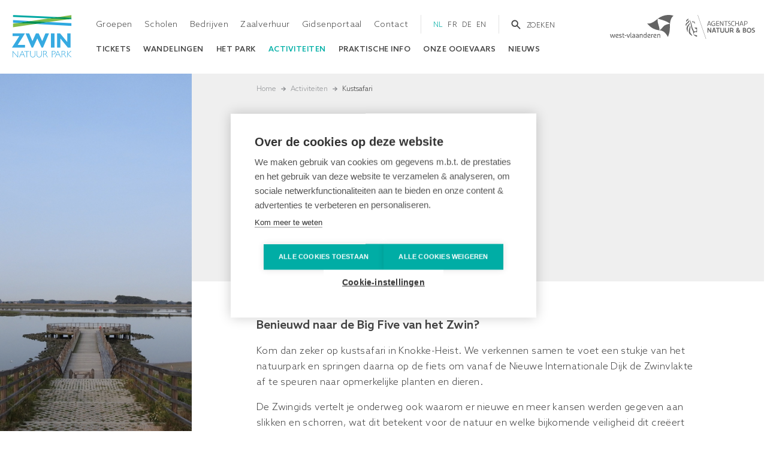

--- FILE ---
content_type: text/html; charset=UTF-8
request_url: https://www.zwin.be/nl/activiteiten/kustsafari
body_size: 14855
content:


<!doctype html>
<html lang="nl" dir="ltr" prefix="og: https://ogp.me/ns#" data-nodetype="event" class="no-js no-transitions">

  <head data-url="/nl/activiteiten/kustsafari">
    <meta charset="utf-8" />
<script src="https://cdn.cookiehub.eu/c2/11c34baa.js" type="text/javascript"></script>
<script type="text/javascript">
      window.dataLayer = window.dataLayer || [];
      function gtag(){ dataLayer.push(arguments); }
      gtag('consent', 'default', {'ad_storage': 'denied', 'analytics_storage': 'denied', 'wait_for_update': 500});
      document.addEventListener('DOMContentLoaded', function(event) {
        var cpm = {};
        window.cookiehub.load(cpm);
      });
    </script>
<meta name="description" content="Ga deze zomer met de fiets op kustsafari, ontdek de pracht van het Zwin vanop de fiets!" />
<link rel="canonical" href="https://www.zwin.be/nl/activiteiten/kustsafari" />
<meta name="facebook-domain-verification" content="6gkus3yt9e3utthe75lngr5m37a4me" />
<meta name="Generator" content="Drupal 10 (https://www.drupal.org)" />
<meta name="MobileOptimized" content="width" />
<meta name="HandheldFriendly" content="true" />
<meta name="viewport" content="width=device-width, initial-scale=1.0" />
<link rel="apple-touch-icon" sizes="180x180" href="/themes/custom/makeitfly/favicons/apple-touch-icon.png" />
<link rel="icon" type="image/png" sizes="32x32" href="/themes/custom/makeitfly/favicons/favicon-32x32.png" />
<link rel="icon" type="image/png" sizes="16x16" href="/themes/custom/makeitfly/favicons/favicon-16x16.png" />
<link rel="manifest" href="/themes/custom/makeitfly/favicons/site.webmanifest" />
<link rel="icon" href="/themes/custom/makeitfly/favicon.ico" type="image/vnd.microsoft.icon" />
<link rel="alternate" hreflang="nl" href="https://www.zwin.be/nl/activiteiten/kustsafari" />

    <title>Kustsafari | Zwin Natuur Park</title>
    <link rel="stylesheet" media="all" href="/sites/default/files/css/css_c_qc4Uzt6rOwmvBfPUB72fjBnuP0qWfARbv07t-Peuk.css?delta=0&amp;language=nl&amp;theme=makeitfly&amp;include=eJxFyEEOgCAMBMAPIbxpkQpokaaFRH7vyTjHsWWDWogwcg0X1XHwCpl7BG-7mdu7Ukg6Bexx4nECRVZIsa__8fOWGblaofQCLrYjCg" />
<link rel="stylesheet" media="all" href="/sites/default/files/css/css_kCvWEaitdKAbivR3yN2UeTtOCODgoNws6TYLh2c9cQA.css?delta=1&amp;language=nl&amp;theme=makeitfly&amp;include=eJxFyEEOgCAMBMAPIbxpkQpokaaFRH7vyTjHsWWDWogwcg0X1XHwCpl7BG-7mdu7Ukg6Bexx4nECRVZIsa__8fOWGblaofQCLrYjCg" />

    <script type="application/json" data-drupal-selector="drupal-settings-json">{"path":{"baseUrl":"\/","pathPrefix":"nl\/","currentPath":"node\/3087","currentPathIsAdmin":false,"isFront":false,"currentLanguage":"nl"},"pluralDelimiter":"\u0003","suppressDeprecationErrors":true,"ajaxPageState":{"libraries":"eJxlyEEOgCAMBdELIRzJfKQWtQihkMjtdWeMm0nmcc4sNDew4yeGv2-x4_piMgkHbW2V4Viyh0yL6h93NQUVXFGiulB7gdhXbD9L97JppGB0aKPkPJRu4M44AQ","theme":"makeitfly","theme_token":null},"ajaxTrustedUrl":{"\/nl\/search\/node":true},"gtm":{"tagId":null,"settings":{"data_layer":"dataLayer","include_classes":false,"allowlist_classes":"google\nnonGooglePixels\nnonGoogleScripts\nnonGoogleIframes","blocklist_classes":"customScripts\ncustomPixels","include_environment":false,"environment_id":"","environment_token":""},"tagIds":["GTM-WKGM247"]},"gtag":{"tagId":"","consentMode":false,"otherIds":[],"events":[],"additionalConfigInfo":[]},"user":{"uid":0,"permissionsHash":"9bf3605fcda38b4ca099f9b616566a2d3a8724fde4663bf35fd33b78b6765783"}}</script>
<script src="/core/misc/drupalSettingsLoader.js?v=10.3.14"></script>
<script src="/modules/contrib/google_tag/js/gtm.js?t7gn9k"></script>
<script src="/modules/contrib/google_tag/js/gtag.js?t7gn9k"></script>


    <script>
      document.documentElement.classList.remove('no-js');
      document.documentElement.classList.add('js');
    </script>

          </head>

  <body class="path-node node--type-event">
    <noscript><iframe src="https://www.googletagmanager.com/ns.html?id=GTM-WKGM247"
                  height="0" width="0" style="display:none;visibility:hidden"></iframe></noscript>

      <div class="dialog-off-canvas-main-canvas" data-off-canvas-main-canvas>
    
<div class="page-wrapper js-page-wrapper">

    <a href="#main-content" class="skip-link">
    Overslaan en naar de inhoud gaan
  </a>
  
    <div class="drupal-tabs">
    

  </div>
  
      
    <header class="site-header" role="banner">
  <div class="site-header__inner">

    <div class="site-header__leftzone">
            <div class="site-header__logo">
        <a class="site-header__logo-link" href="/nl" rel="home">
          <img src="/themes/custom/makeitfly/assets/img/logos/logo__zwin.svg" alt="'t Zwin logo" width="100" height="71" />
        </a>
      </div>
      
            <div class="site-header__main">

        <div class="site-header-topbar">

                      <div class="site-header-topbar__topmenu">
              
  
<nav role="navigation" aria-labelledby="block-makeitfly-topmenu-menu" id="block-makeitfly-topmenu">
            
  <h2 class="visually-hidden" id="block-makeitfly-topmenu-menu">Top menu</h2>
  

        
  
            <ul data-region="header_topmenu" class="site-topnav">
    
                <li class="site-topnav__item site-topnav__item--collapsed">
      <a href="/nl/groepen" data-drupal-link-system-path="node/235">Groepen</a>
            </li>
                <li class="site-topnav__item site-topnav__item--collapsed">
      <a href="/nl/scholen" data-drupal-link-system-path="node/241">Scholen</a>
            </li>
                <li class="site-topnav__item site-topnav__item--collapsed">
      <a href="/nl/bedrijven" data-drupal-link-system-path="node/237">Bedrijven</a>
            </li>
                <li class="site-topnav__item">
      <a href="/nl/zaalverhuur" data-drupal-link-system-path="node/239">Zaalverhuur</a>
            </li>
                <li class="site-topnav__item">
      <a href="/nl/user/login" data-drupal-link-system-path="user/login">Gidsenportaal</a>
            </li>
                <li class="site-topnav__item">
      <a href="/nl/contact" data-drupal-link-system-path="node/221">Contact</a>
            </li>
    
    </ul>
  


  </nav>


            </div>
          
          <div class="site-header-topbar__actionzone">

                          <div class="site-header-topbar__language">
                
  
<nav class="site-header-topbar__language-nav" aria-label="Language selection">
      <ul data-region="header_language"><li hreflang="nl" data-drupal-link-system-path="node/3087" class="is-active" aria-current="page"><a href="/nl/activiteiten/kustsafari" class="language-link is-active" hreflang="nl" data-drupal-link-system-path="node/3087" aria-current="page">nl</a></li><li hreflang="fr" data-drupal-link-system-path="system/404"><a href="/fr/system/404" class="language-link" rel="nofollow" data-drupal-link-system-path="system/404">fr</a></li><li hreflang="de" data-drupal-link-system-path="system/404"><a href="/de/system/404" class="language-link" rel="nofollow" data-drupal-link-system-path="system/404">de</a></li><li hreflang="en" data-drupal-link-system-path="system/404"><a href="/en/system/404" class="language-link" rel="nofollow" data-drupal-link-system-path="system/404">en</a></li></ul>
  </nav>


              </div>
            
                          <div class="site-header-topbar__search">
                <div class="site-header-topbar__search-toggler">
                  <button class="site-header-topbar__search-togglebutton js-desktop-search-toggle" type="button" aria-controls="header-search-toggleblock" aria-expanded="false">
                    <svg width="16" height="16" viewBox="0 0 16 16" aria-hidden="true" focusable="false">
                      <path d="M15.2 14l-4.5-4.5c.7-.9 1.1-2.1 1.1-3.3C11.8 3.1 9.3.5 6.1.5S.5 3 .5 6.2s2.5 5.7 5.7 5.7c1.3 0 2.4-.4 3.3-1.1l4.5 4.5c.2.2.4.3.6.3s.4-.1.6-.3c.4-.4.4-.9 0-1.3zm-9-4C4 10 2.3 8.3 2.3 6.2S4 2.3 6.2 2.3 10 4 10 6.2C10 8.3 8.3 10 6.2 10z" />
                    </svg>
                    <span class="visually-hidden">Toggle</span>
                    <span>Zoeken</span>
                  </button>
                  <div class="site-header-topbar__search-togglezone js-desktop-search-form" id="header-search-toggleblock" aria-hidden="true">
                    
  
<div class="search-block-form block block-search container-inline" data-drupal-selector="search-block-form" id="block-makeitfly-searchform" role="search">
  
    
      <form data-region="header_search" action="/nl/search/node" method="get" id="search-block-form" accept-charset="UTF-8">
  


<div class="js-form-item form-item js-form-type-search form-type-search js-form-item-keys form-item-keys form-no-label">
      

<label for="edit-keys" class="visually-hidden">
    Zoeken

    
  </label>
      
  <input title="Geef de woorden op waarnaar u wilt zoeken." data-drupal-selector="edit-keys" type="search" id="edit-keys" name="keys" value="" size="15" maxlength="128" class="form-search" />


        </div>
<input data-drupal-selector="edit-advanced-form" type="hidden" name="advanced-form" value="1" />
<input data-drupal-selector="edit-f-0" type="hidden" name="f[0]" value="language:nl" />
<div data-drupal-selector="edit-actions" class="form-actions js-form-wrapper form-wrapper" id="edit-actions--3">

<button data-drupal-selector="edit-submit" type="submit" id="edit-submit--2" value="Zoeken" class="button js-form-submit form-submit">
  <span>Zoeken</span>
</button>
</div>

</form>

  </div>


                  </div>
                  <div class="site-header-topbar__search-overlay"></div>
                </div>
              </div>
            
          </div>

        </div>

        <div class="site-header-bottombar">

                      <div class="site-header-topbar__mainnav">
              
  
<nav role="navigation" aria-labelledby="block-makeitfly-mainnavigation-menu" id="block-makeitfly-mainnavigation">
            
  <h2 class="visually-hidden" id="block-makeitfly-mainnavigation-menu">Main navigation</h2>
  

        
  
  
          <ul data-region="header_mainnavigation" class="site-mainnav">
    
    
      
      
            
      <li class="site-mainnav__item" data-type="hover-subnav" data-expandable="false">

                
        <a href="/nl/tickets" data-drupal-link-system-path="node/231"><span>Tickets</span></a>

        
      </li>
    
      
      
                          
      <li class="site-mainnav__item site-mainnav__item--expanded" data-type="hover-subnav" data-expandable="true">

                
        <a href="/nl/wandelingen" data-drupal-link-system-path="node/3283"><span>Wandelingen</span></a>

                    
  
          <div class="site-mainnav-subnav-holder" data-type="hover-subnav-toggleblock">
        <ul class="site-mainnav-subnav">
    
    
      
                    
            
      <li class="site-mainnav-subnav__item" data-type="hover-subnav" data-expandable="false">

                                  
        <a href="/nl/wandelingen/blotevoetenpad" data-drupal-link-system-path="node/3281">                        <span>Blotevoetenpad</span>
          </a>

        
      </li>
    
      
                    
            
      <li class="site-mainnav-subnav__item" data-type="hover-subnav" data-expandable="false">

                                  
        <a href="/nl/wandelingen/blinden-en-slechtzienden" data-drupal-link-system-path="node/3282">                        <span>Blinden en slechtzienden</span>
          </a>

        
      </li>
    
      
                    
            
      <li class="site-mainnav-subnav__item" data-type="hover-subnav" data-expandable="false">

                                  
        <a href="/nl/activiteiten/gezinswandeling" data-drupal-link-system-path="node/3284">                        <span>Gezinswandelingen</span>
          </a>

        
      </li>
    
      
                    
            
      <li class="site-mainnav-subnav__item" data-type="hover-subnav" data-expandable="false">

                                  
        <a href="/nl/wandelingen/huttenparcours" data-drupal-link-system-path="node/3280">                        <span>Huttenparcours</span>
          </a>

        
      </li>
    
      
                    
            
      <li class="site-mainnav-subnav__item" data-type="hover-subnav" data-expandable="false">

                                  
        <a href="/nl/wandelingen/privewandeling" data-drupal-link-system-path="node/3276">                        <span>Privéwandeling</span>
          </a>

        
      </li>
    
      
                    
            
      <li class="site-mainnav-subnav__item" data-type="hover-subnav" data-expandable="false">

                                  
        <a href="/nl/wandelingen/weekendwandelingen" data-drupal-link-system-path="node/3274">                        <span>Weekendwandelingen</span>
          </a>

        
      </li>
    
      
                    
            
      <li class="site-mainnav-subnav__item" data-type="hover-subnav" data-expandable="false">

                                  
        <a href="/nl/activiteiten/winterwandelingen" data-drupal-link-system-path="node/3302">                        <span>Winterwandelingen</span>
          </a>

        
      </li>
    
      
                    
            
      <li class="site-mainnav-subnav__item" data-type="hover-subnav" data-expandable="false">

                                  
        <a href="/nl/wandelingen/zwinvlakte" data-drupal-link-system-path="node/3278">                        <span>Zwinvlakte</span>
          </a>

        
      </li>
    
    </ul>
          </div>
    
  
        
      </li>
    
      
      
                          
      <li class="site-mainnav__item site-mainnav__item--expanded" data-type="hover-subnav" data-expandable="true">

                
        <a href="/nl/het-park" data-drupal-link-system-path="node/229"><span>Het park</span></a>

                    
  
          <div class="site-mainnav-subnav-holder" data-type="hover-subnav-toggleblock">
        <ul class="site-mainnav-subnav">
    
    
      
                    
            
      <li class="site-mainnav-subnav__item" data-type="hover-subnav" data-expandable="false">

                                  
        <a href="/nl/het-park/ontdek-het-park" data-drupal-link-system-path="node/243">                        <span>Ontdek het park</span>
          </a>

        
      </li>
    
      
                    
            
      <li class="site-mainnav-subnav__item" data-type="hover-subnav" data-expandable="false">

                                  
        <a href="/nl/het-park/plan-van-het-park" data-drupal-link-system-path="node/249">                        <span>Plan van het park</span>
          </a>

        
      </li>
    
      
                    
            
      <li class="site-mainnav-subnav__item site-mainnav-subnav__item--collapsed" data-type="hover-subnav" data-expandable="false">

                                  
        <a href="/nl/het-park/wanneer-er-wat-te-zien-het-zwin" data-drupal-link-system-path="node/567">                        <span>Wanneer is er wat te zien?</span>
          </a>

        
      </li>
    
      
                    
            
      <li class="site-mainnav-subnav__item" data-type="hover-subnav" data-expandable="false">

                                  
        <a href="/nl/het-park/het-zwin-beeld-en-geluid" data-drupal-link-system-path="node/543">                        <span>Het Zwin in beeld en geluid</span>
          </a>

        
      </li>
    
    </ul>
          </div>
    
  
        
      </li>
    
      
      
            
      <li class="site-mainnav__item site-mainnav__item--active-trail" data-type="hover-subnav" data-expandable="false">

                
        <a href="/nl/activiteiten" data-drupal-link-system-path="node/23"><span>Activiteiten</span></a>

        
      </li>
    
      
      
                          
      <li class="site-mainnav__item site-mainnav__item--expanded" data-type="hover-subnav" data-expandable="true">

                
        <a href="/nl/praktische-info" data-drupal-link-system-path="node/233"><span>Praktische info</span></a>

                    
  
          <div class="site-mainnav-subnav-holder" data-type="hover-subnav-toggleblock">
        <ul class="site-mainnav-subnav">
    
    
      
                    
            
      <li class="site-mainnav-subnav__item" data-type="hover-subnav" data-expandable="false">

                                  
        <a href="/nl/praktische-info/openingstijden" data-drupal-link-system-path="node/188">                        <span>Openingstijden</span>
          </a>

        
      </li>
    
      
                    
            
      <li class="site-mainnav-subnav__item site-mainnav-subnav__item--collapsed" data-type="hover-subnav" data-expandable="false">

                                  
        <a href="/nl/praktische-info/wegbeschrijving" data-drupal-link-system-path="node/545">                        <span>Wegbeschrijving</span>
          </a>

        
      </li>
    
      
                    
            
      <li class="site-mainnav-subnav__item" data-type="hover-subnav" data-expandable="false">

                                  
        <a href="/nl/praktische-info/eten-en-drinken" data-drupal-link-system-path="node/479">                        <span>Eten en drinken</span>
          </a>

        
      </li>
    
      
                    
            
      <li class="site-mainnav-subnav__item" data-type="hover-subnav" data-expandable="false">

                                  
        <a href="/nl/praktische-info/toegankelijkheid" data-drupal-link-system-path="node/245">                        <span>Toegankelijkheid</span>
          </a>

        
      </li>
    
      
                    
            
      <li class="site-mainnav-subnav__item site-mainnav-subnav__item--collapsed" data-type="hover-subnav" data-expandable="false">

                                  
        <a href="/nl/praktische-info/de-zwinstreek" data-drupal-link-system-path="node/659">                        <span>In de Zwinstreek</span>
          </a>

        
      </li>
    
      
                    
            
      <li class="site-mainnav-subnav__item site-mainnav-subnav__item--collapsed" data-type="hover-subnav" data-expandable="false">

                                  
        <a href="/nl/praktische-info/veelgestelde-vragen" data-drupal-link-system-path="node/277">                        <span>Veelgestelde vragen</span>
          </a>

        
      </li>
    
      
                    
            
      <li class="site-mainnav-subnav__item" data-type="hover-subnav" data-expandable="false">

                                  
        <a href="/nl/praktische-info/zwinshop" title="Ontdek de Zwinshop." data-drupal-link-system-path="node/253">                        <span>Zwinshop</span>
          </a>

        
      </li>
    
    </ul>
          </div>
    
  
        
      </li>
    
      
      
            
      <li class="site-mainnav__item" data-type="hover-subnav" data-expandable="false">

                
        <a href="/nl/onze-ooievaars" data-drupal-link-system-path="node/573"><span>Onze ooievaars</span></a>

        
      </li>
    
      
      
            
      <li class="site-mainnav__item" data-type="hover-subnav" data-expandable="false">

                
        <a href="/nl/nieuwsoverzicht" data-drupal-link-system-path="node/207"><span>Nieuws</span></a>

        
      </li>
    
    </ul>
    
  


  </nav>


            </div>
          
        </div>

      </div>
          </div>

    <div class="site-header__rightzone">

            <div class="site-header__partnerlogos">
        <ul>
          <li><a class="site-header__partnerlogo-link" href="http://www.west-vlaanderen.be">
            <img src="/themes/custom/makeitfly/assets/img/logos/logo__W-VL.svg" alt="Genieten in West-Vlaanderen" lang="nl" width="85" height="40" />
          </a></li>
          <li><a class="site-header__partnerlogo-link" href="https://www.natuurenbos.be">
            <img src="/themes/custom/makeitfly/assets/img/logos/logo__natuur-bos.svg" alt="Natuur en bos" lang="nl" width="85" height="40" />
          </a></li>
        </ul>
      </div>
      
                  <div class="site-header__language-toggle-zone js-header-language-toggle">

        <button type="button" class="site-header__language-toggle-button js-mobile-languagetoggle" aria-controls="site-header__language-toggle-block" aria-expanded="false">
          <span class="site-header__language-toggle-button-icon">
            <svg class="site-header__language-toggle-button-icon-open" width="48" height="48" viewBox="0 0 48 48" aria-hidden="true" focusable="false">
              <path d="m7.9 38.5 4.5-4c.2-.2.5-.3.7-.3H24c.2 0 .4-.2.4-.4v-2.3h2.2v2.3c0 1.4-1.2 2.6-2.6 2.6H13.5l-6 5.3c-.4.4-1.1.4-1.6 0-.2-.2-.3-.5-.3-.8v-4.6h-3c-1.4 0-2.6-1.2-2.6-2.6V17c0-1.4 1.2-2.6 2.6-2.6h14.3v2.2H2.6c-.2 0-.4.2-.4.4v16.9c0 .1 0 .2.1.3.1.1.2.1.3.1h4.1c.6 0 1.1.5 1.1 1.1.1 0 .1 3.1.1 3.1zm.1-7.6L11.6 20H15l3.6 10.9h-2.9l-.6-2h-3.8l-.6 2H8zm4-4.2h2.5l-1.2-4.5-1.3 4.5zm17.9-15.6h3.4v-.9c0-.1.1-.3.3-.3h1.8c.1 0 .3.1.3.3v.9h3.8c.1 0 .3.1.3.3v1.7c0 .1-.1.3-.3.3h-.6c-.1.5-.2 1-.4 1.5-.2.6-.4 1.1-.7 1.6-.3.5-.5.9-.8 1.3-.3.4-.6.7-.9 1.1.4.5.9 1 1.4 1.5.6.5 1.3 1 2 1.5.1.1.2.2.1.4l-.9 1.5c-.1.1-.2.2-.4.1-.8-.5-1.5-1-2.2-1.6-.6-.5-1.1-1-1.6-1.6-.5.4-.9.9-1.4 1.3-.5.4-1.1.9-1.7 1.3-.1.1-.3.1-.4 0l-1-1.4c-.1-.1-.1-.3 0-.4.6-.4 1.2-.9 1.7-1.3s.9-.8 1.4-1.2c-.4-.6-.8-1.1-1.1-1.7-.4-.7-.7-1.5-.9-2.2 0-.1 0-.3.2-.3l1.7-.5c.1 0 .3 0 .3.2.3 1 .7 2 1.3 2.9l.5-.7c.2-.3.4-.6.6-1 .2-.4.3-.7.5-1.1.1-.3.2-.6.3-1h-6.6c-.1 0-.3-.1-.3-.3v-1.8c.1-.3.2-.4.3-.4zm10.6 22.2-6-5.3H24c-1.4 0-2.6-1.2-2.6-2.6V8.5c0-.7.3-1.4.8-1.8l.1-.1c.5-.4 1.1-.7 1.8-.7h21.3c.7 0 1.4.3 1.8.8l.1.1c.4.4.7 1 .7 1.7v16.8c0 1.4-1.2 2.6-2.6 2.6h-3v4.5c0 .6-.5 1.1-1.1 1.1-.4.1-.6 0-.8-.2zM35.6 26l4.5 4v-3.2c0-.6.5-1.1 1.1-1.1h4.1c.1 0 .2 0 .3-.1.1-.1.1-.2.1-.3V8.5c0-.1 0-.2-.1-.2-.1-.1-.2-.1-.3-.1H24c-.1 0-.2.1-.2.1-.1.1-.1.2-.1.3v16.9c0 .2.2.4.4.4H35c.2-.2.4-.1.6.1z" />
            </svg>
            <svg class="site-header__language-toggle-button-icon-close" width="48" height="48" viewBox="0 0 48 48" aria-hidden="true" focusable="false">
              <path d="M40 11.4L36.6 8 24 20.6 11.4 8 8 11.4 20.6 24 8 36.6l3.4 3.4L24 27.4 36.6 40l3.4-3.4L27.4 24z" />
            </svg>
          </span>
          <span class="site-header__language-toggle-button-text js-language-toggle-button-text">
            Language
          </span>
        </button>

        <div id="site-header__language-toggle-block" class="site-header__language-toggle-block js-site-header__language-toggle-block" aria-hidden="true">
          <div class="site-header__language-toggle-block-inner">
            
  
<nav class="site-header__language-toggle-nav" aria-label="Language selection">
      <ul data-region="header_mobile_language_toggle"><li hreflang="nl" data-drupal-link-system-path="node/3087" class="is-active" aria-current="page"><a href="/nl/activiteiten/kustsafari" class="language-link is-active" hreflang="nl" data-drupal-link-system-path="node/3087" aria-current="page">nl</a></li><li hreflang="fr" data-drupal-link-system-path="system/404"><a href="/fr/system/404" class="language-link" rel="nofollow" data-drupal-link-system-path="system/404">fr</a></li><li hreflang="de" data-drupal-link-system-path="system/404"><a href="/de/system/404" class="language-link" rel="nofollow" data-drupal-link-system-path="system/404">de</a></li><li hreflang="en" data-drupal-link-system-path="system/404"><a href="/en/system/404" class="language-link" rel="nofollow" data-drupal-link-system-path="system/404">en</a></li></ul>
  </nav>


          </div>
        </div>

        <div class="site-header__language-toggle-page-overlay"></div>

      </div>
      
            <div class="site-header__toggle-zone js-site-header__toggle-zone">

        <button type="button" class="site-header__toggle-button js-mobile-navtoggle" aria-controls="site-header__menu-toggle-block" aria-expanded="false">
          <span class="site-header__toggle-button-icon">
            <svg class="site-header__toggle-button-icon-open" width="48" height="48" viewBox="0 0 48 48" aria-hidden="true" focusable="false">
              <path d="M6 36h36v-4H6v4zm0-10h36v-4H6v4zm0-14v4h36v-4H6z" />
            </svg>
            <svg class="site-header__toggle-button-icon-close" width="48" height="48" viewBox="0 0 48 48" aria-hidden="true" focusable="false">
              <path d="M40 11.4L36.6 8 24 20.6 11.4 8 8 11.4 20.6 24 8 36.6l3.4 3.4L24 27.4 36.6 40l3.4-3.4L27.4 24z" />
            </svg>
          </span>
          <span class="site-header__toggle-button-text">
            <span class="visually-hidden">Toggle</span>
            Menu
          </span>
        </button>

        <div id="site-header__menu-toggle-block" class="site-header__toggle-block js-site-header__toggle-block" aria-hidden="true">
          <div class="site-header__toggle-block-inner">
                          <div class="site-header__toggle-block-mainnav">
                
  
<nav role="navigation" aria-labelledby="block-makeitfly-mainnavigation-2-menu" id="block-makeitfly-mainnavigation-2">
            
  <h2 class="visually-hidden" id="block-makeitfly-mainnavigation-2-menu">Main navigation</h2>
  

        
  
            <ul data-region="header_mobile_mainnavigation" class="menu">
    
                <li class="menu-item">

        
        <a href="/nl/tickets" data-drupal-link-system-path="node/231"><span>Tickets</span></a>

        <button type="button" class="mobile-submenu-toggle js-mobile-submenu-toggle">
          <span class="visually-hidden">Toggle submenu</span>
          <svg xmlns="http://www.w3.org/2000/svg" viewBox="0 0 19 11" width="19" height="11" aria-hidden="true" focusable="false"><path d="M18.8032.3527c-.2994-.4152-.8314-.4726-1.1914-.1255L9.5 8.0594 1.3882.2272C1.0296-.1183.4962-.0625.1968.3527c-.2998.4156-.2516 1.033.107 1.3801l8.6547 8.3545c.1566.1512.349.2274.5415.2274s.385-.0762.5415-.2274l8.6547-8.3545c.3586-.3472.4068-.966.107-1.38Z" fill-rule="evenodd"/></svg>
        </button>

              </li>
                <li class="menu-item menu-item--expanded">

        
        <a href="/nl/wandelingen" data-drupal-link-system-path="node/3283"><span>Wandelingen</span></a>

        <button type="button" class="mobile-submenu-toggle js-mobile-submenu-toggle">
          <span class="visually-hidden">Toggle submenu</span>
          <svg xmlns="http://www.w3.org/2000/svg" viewBox="0 0 19 11" width="19" height="11" aria-hidden="true" focusable="false"><path d="M18.8032.3527c-.2994-.4152-.8314-.4726-1.1914-.1255L9.5 8.0594 1.3882.2272C1.0296-.1183.4962-.0625.1968.3527c-.2998.4156-.2516 1.033.107 1.3801l8.6547 8.3545c.1566.1512.349.2274.5415.2274s.385-.0762.5415-.2274l8.6547-8.3545c.3586-.3472.4068-.966.107-1.38Z" fill-rule="evenodd"/></svg>
        </button>

                    
            <ul class="menu">
    
                <li class="menu-item">

        
        <a href="/nl/wandelingen/blotevoetenpad" data-drupal-link-system-path="node/3281"><span>Blotevoetenpad</span></a>

        <button type="button" class="mobile-submenu-toggle js-mobile-submenu-toggle">
          <span class="visually-hidden">Toggle submenu</span>
          <svg xmlns="http://www.w3.org/2000/svg" viewBox="0 0 19 11" width="19" height="11" aria-hidden="true" focusable="false"><path d="M18.8032.3527c-.2994-.4152-.8314-.4726-1.1914-.1255L9.5 8.0594 1.3882.2272C1.0296-.1183.4962-.0625.1968.3527c-.2998.4156-.2516 1.033.107 1.3801l8.6547 8.3545c.1566.1512.349.2274.5415.2274s.385-.0762.5415-.2274l8.6547-8.3545c.3586-.3472.4068-.966.107-1.38Z" fill-rule="evenodd"/></svg>
        </button>

              </li>
                <li class="menu-item">

        
        <a href="/nl/wandelingen/blinden-en-slechtzienden" data-drupal-link-system-path="node/3282"><span>Blinden en slechtzienden</span></a>

        <button type="button" class="mobile-submenu-toggle js-mobile-submenu-toggle">
          <span class="visually-hidden">Toggle submenu</span>
          <svg xmlns="http://www.w3.org/2000/svg" viewBox="0 0 19 11" width="19" height="11" aria-hidden="true" focusable="false"><path d="M18.8032.3527c-.2994-.4152-.8314-.4726-1.1914-.1255L9.5 8.0594 1.3882.2272C1.0296-.1183.4962-.0625.1968.3527c-.2998.4156-.2516 1.033.107 1.3801l8.6547 8.3545c.1566.1512.349.2274.5415.2274s.385-.0762.5415-.2274l8.6547-8.3545c.3586-.3472.4068-.966.107-1.38Z" fill-rule="evenodd"/></svg>
        </button>

              </li>
                <li class="menu-item">

        
        <a href="/nl/activiteiten/gezinswandeling" data-drupal-link-system-path="node/3284"><span>Gezinswandelingen</span></a>

        <button type="button" class="mobile-submenu-toggle js-mobile-submenu-toggle">
          <span class="visually-hidden">Toggle submenu</span>
          <svg xmlns="http://www.w3.org/2000/svg" viewBox="0 0 19 11" width="19" height="11" aria-hidden="true" focusable="false"><path d="M18.8032.3527c-.2994-.4152-.8314-.4726-1.1914-.1255L9.5 8.0594 1.3882.2272C1.0296-.1183.4962-.0625.1968.3527c-.2998.4156-.2516 1.033.107 1.3801l8.6547 8.3545c.1566.1512.349.2274.5415.2274s.385-.0762.5415-.2274l8.6547-8.3545c.3586-.3472.4068-.966.107-1.38Z" fill-rule="evenodd"/></svg>
        </button>

              </li>
                <li class="menu-item">

        
        <a href="/nl/wandelingen/huttenparcours" data-drupal-link-system-path="node/3280"><span>Huttenparcours</span></a>

        <button type="button" class="mobile-submenu-toggle js-mobile-submenu-toggle">
          <span class="visually-hidden">Toggle submenu</span>
          <svg xmlns="http://www.w3.org/2000/svg" viewBox="0 0 19 11" width="19" height="11" aria-hidden="true" focusable="false"><path d="M18.8032.3527c-.2994-.4152-.8314-.4726-1.1914-.1255L9.5 8.0594 1.3882.2272C1.0296-.1183.4962-.0625.1968.3527c-.2998.4156-.2516 1.033.107 1.3801l8.6547 8.3545c.1566.1512.349.2274.5415.2274s.385-.0762.5415-.2274l8.6547-8.3545c.3586-.3472.4068-.966.107-1.38Z" fill-rule="evenodd"/></svg>
        </button>

              </li>
                <li class="menu-item">

        
        <a href="/nl/wandelingen/privewandeling" data-drupal-link-system-path="node/3276"><span>Privéwandeling</span></a>

        <button type="button" class="mobile-submenu-toggle js-mobile-submenu-toggle">
          <span class="visually-hidden">Toggle submenu</span>
          <svg xmlns="http://www.w3.org/2000/svg" viewBox="0 0 19 11" width="19" height="11" aria-hidden="true" focusable="false"><path d="M18.8032.3527c-.2994-.4152-.8314-.4726-1.1914-.1255L9.5 8.0594 1.3882.2272C1.0296-.1183.4962-.0625.1968.3527c-.2998.4156-.2516 1.033.107 1.3801l8.6547 8.3545c.1566.1512.349.2274.5415.2274s.385-.0762.5415-.2274l8.6547-8.3545c.3586-.3472.4068-.966.107-1.38Z" fill-rule="evenodd"/></svg>
        </button>

              </li>
                <li class="menu-item">

        
        <a href="/nl/wandelingen/weekendwandelingen" data-drupal-link-system-path="node/3274"><span>Weekendwandelingen</span></a>

        <button type="button" class="mobile-submenu-toggle js-mobile-submenu-toggle">
          <span class="visually-hidden">Toggle submenu</span>
          <svg xmlns="http://www.w3.org/2000/svg" viewBox="0 0 19 11" width="19" height="11" aria-hidden="true" focusable="false"><path d="M18.8032.3527c-.2994-.4152-.8314-.4726-1.1914-.1255L9.5 8.0594 1.3882.2272C1.0296-.1183.4962-.0625.1968.3527c-.2998.4156-.2516 1.033.107 1.3801l8.6547 8.3545c.1566.1512.349.2274.5415.2274s.385-.0762.5415-.2274l8.6547-8.3545c.3586-.3472.4068-.966.107-1.38Z" fill-rule="evenodd"/></svg>
        </button>

              </li>
                <li class="menu-item">

        
        <a href="/nl/activiteiten/winterwandelingen" data-drupal-link-system-path="node/3302"><span>Winterwandelingen</span></a>

        <button type="button" class="mobile-submenu-toggle js-mobile-submenu-toggle">
          <span class="visually-hidden">Toggle submenu</span>
          <svg xmlns="http://www.w3.org/2000/svg" viewBox="0 0 19 11" width="19" height="11" aria-hidden="true" focusable="false"><path d="M18.8032.3527c-.2994-.4152-.8314-.4726-1.1914-.1255L9.5 8.0594 1.3882.2272C1.0296-.1183.4962-.0625.1968.3527c-.2998.4156-.2516 1.033.107 1.3801l8.6547 8.3545c.1566.1512.349.2274.5415.2274s.385-.0762.5415-.2274l8.6547-8.3545c.3586-.3472.4068-.966.107-1.38Z" fill-rule="evenodd"/></svg>
        </button>

              </li>
                <li class="menu-item">

        
        <a href="/nl/wandelingen/zwinvlakte" data-drupal-link-system-path="node/3278"><span>Zwinvlakte</span></a>

        <button type="button" class="mobile-submenu-toggle js-mobile-submenu-toggle">
          <span class="visually-hidden">Toggle submenu</span>
          <svg xmlns="http://www.w3.org/2000/svg" viewBox="0 0 19 11" width="19" height="11" aria-hidden="true" focusable="false"><path d="M18.8032.3527c-.2994-.4152-.8314-.4726-1.1914-.1255L9.5 8.0594 1.3882.2272C1.0296-.1183.4962-.0625.1968.3527c-.2998.4156-.2516 1.033.107 1.3801l8.6547 8.3545c.1566.1512.349.2274.5415.2274s.385-.0762.5415-.2274l8.6547-8.3545c.3586-.3472.4068-.966.107-1.38Z" fill-rule="evenodd"/></svg>
        </button>

              </li>
    
    </ul>
  
              </li>
                <li class="menu-item menu-item--expanded">

        
        <a href="/nl/het-park" data-drupal-link-system-path="node/229"><span>Het park</span></a>

        <button type="button" class="mobile-submenu-toggle js-mobile-submenu-toggle">
          <span class="visually-hidden">Toggle submenu</span>
          <svg xmlns="http://www.w3.org/2000/svg" viewBox="0 0 19 11" width="19" height="11" aria-hidden="true" focusable="false"><path d="M18.8032.3527c-.2994-.4152-.8314-.4726-1.1914-.1255L9.5 8.0594 1.3882.2272C1.0296-.1183.4962-.0625.1968.3527c-.2998.4156-.2516 1.033.107 1.3801l8.6547 8.3545c.1566.1512.349.2274.5415.2274s.385-.0762.5415-.2274l8.6547-8.3545c.3586-.3472.4068-.966.107-1.38Z" fill-rule="evenodd"/></svg>
        </button>

                    
            <ul class="menu">
    
                <li class="menu-item">

        
        <a href="/nl/het-park/ontdek-het-park" data-drupal-link-system-path="node/243"><span>Ontdek het park</span></a>

        <button type="button" class="mobile-submenu-toggle js-mobile-submenu-toggle">
          <span class="visually-hidden">Toggle submenu</span>
          <svg xmlns="http://www.w3.org/2000/svg" viewBox="0 0 19 11" width="19" height="11" aria-hidden="true" focusable="false"><path d="M18.8032.3527c-.2994-.4152-.8314-.4726-1.1914-.1255L9.5 8.0594 1.3882.2272C1.0296-.1183.4962-.0625.1968.3527c-.2998.4156-.2516 1.033.107 1.3801l8.6547 8.3545c.1566.1512.349.2274.5415.2274s.385-.0762.5415-.2274l8.6547-8.3545c.3586-.3472.4068-.966.107-1.38Z" fill-rule="evenodd"/></svg>
        </button>

              </li>
                <li class="menu-item">

        
        <a href="/nl/het-park/plan-van-het-park" data-drupal-link-system-path="node/249"><span>Plan van het park</span></a>

        <button type="button" class="mobile-submenu-toggle js-mobile-submenu-toggle">
          <span class="visually-hidden">Toggle submenu</span>
          <svg xmlns="http://www.w3.org/2000/svg" viewBox="0 0 19 11" width="19" height="11" aria-hidden="true" focusable="false"><path d="M18.8032.3527c-.2994-.4152-.8314-.4726-1.1914-.1255L9.5 8.0594 1.3882.2272C1.0296-.1183.4962-.0625.1968.3527c-.2998.4156-.2516 1.033.107 1.3801l8.6547 8.3545c.1566.1512.349.2274.5415.2274s.385-.0762.5415-.2274l8.6547-8.3545c.3586-.3472.4068-.966.107-1.38Z" fill-rule="evenodd"/></svg>
        </button>

              </li>
                <li class="menu-item menu-item--collapsed">

        
        <a href="/nl/het-park/wanneer-er-wat-te-zien-het-zwin" data-drupal-link-system-path="node/567"><span>Wanneer is er wat te zien?</span></a>

        <button type="button" class="mobile-submenu-toggle js-mobile-submenu-toggle">
          <span class="visually-hidden">Toggle submenu</span>
          <svg xmlns="http://www.w3.org/2000/svg" viewBox="0 0 19 11" width="19" height="11" aria-hidden="true" focusable="false"><path d="M18.8032.3527c-.2994-.4152-.8314-.4726-1.1914-.1255L9.5 8.0594 1.3882.2272C1.0296-.1183.4962-.0625.1968.3527c-.2998.4156-.2516 1.033.107 1.3801l8.6547 8.3545c.1566.1512.349.2274.5415.2274s.385-.0762.5415-.2274l8.6547-8.3545c.3586-.3472.4068-.966.107-1.38Z" fill-rule="evenodd"/></svg>
        </button>

              </li>
                <li class="menu-item">

        
        <a href="/nl/het-park/het-zwin-beeld-en-geluid" data-drupal-link-system-path="node/543"><span>Het Zwin in beeld en geluid</span></a>

        <button type="button" class="mobile-submenu-toggle js-mobile-submenu-toggle">
          <span class="visually-hidden">Toggle submenu</span>
          <svg xmlns="http://www.w3.org/2000/svg" viewBox="0 0 19 11" width="19" height="11" aria-hidden="true" focusable="false"><path d="M18.8032.3527c-.2994-.4152-.8314-.4726-1.1914-.1255L9.5 8.0594 1.3882.2272C1.0296-.1183.4962-.0625.1968.3527c-.2998.4156-.2516 1.033.107 1.3801l8.6547 8.3545c.1566.1512.349.2274.5415.2274s.385-.0762.5415-.2274l8.6547-8.3545c.3586-.3472.4068-.966.107-1.38Z" fill-rule="evenodd"/></svg>
        </button>

              </li>
    
    </ul>
  
              </li>
                <li class="menu-item menu-item--active-trail">

        
        <a href="/nl/activiteiten" data-drupal-link-system-path="node/23"><span>Activiteiten</span></a>

        <button type="button" class="mobile-submenu-toggle js-mobile-submenu-toggle">
          <span class="visually-hidden">Toggle submenu</span>
          <svg xmlns="http://www.w3.org/2000/svg" viewBox="0 0 19 11" width="19" height="11" aria-hidden="true" focusable="false"><path d="M18.8032.3527c-.2994-.4152-.8314-.4726-1.1914-.1255L9.5 8.0594 1.3882.2272C1.0296-.1183.4962-.0625.1968.3527c-.2998.4156-.2516 1.033.107 1.3801l8.6547 8.3545c.1566.1512.349.2274.5415.2274s.385-.0762.5415-.2274l8.6547-8.3545c.3586-.3472.4068-.966.107-1.38Z" fill-rule="evenodd"/></svg>
        </button>

              </li>
                <li class="menu-item menu-item--expanded">

        
        <a href="/nl/praktische-info" data-drupal-link-system-path="node/233"><span>Praktische info</span></a>

        <button type="button" class="mobile-submenu-toggle js-mobile-submenu-toggle">
          <span class="visually-hidden">Toggle submenu</span>
          <svg xmlns="http://www.w3.org/2000/svg" viewBox="0 0 19 11" width="19" height="11" aria-hidden="true" focusable="false"><path d="M18.8032.3527c-.2994-.4152-.8314-.4726-1.1914-.1255L9.5 8.0594 1.3882.2272C1.0296-.1183.4962-.0625.1968.3527c-.2998.4156-.2516 1.033.107 1.3801l8.6547 8.3545c.1566.1512.349.2274.5415.2274s.385-.0762.5415-.2274l8.6547-8.3545c.3586-.3472.4068-.966.107-1.38Z" fill-rule="evenodd"/></svg>
        </button>

                    
            <ul class="menu">
    
                <li class="menu-item">

        
        <a href="/nl/praktische-info/openingstijden" data-drupal-link-system-path="node/188"><span>Openingstijden</span></a>

        <button type="button" class="mobile-submenu-toggle js-mobile-submenu-toggle">
          <span class="visually-hidden">Toggle submenu</span>
          <svg xmlns="http://www.w3.org/2000/svg" viewBox="0 0 19 11" width="19" height="11" aria-hidden="true" focusable="false"><path d="M18.8032.3527c-.2994-.4152-.8314-.4726-1.1914-.1255L9.5 8.0594 1.3882.2272C1.0296-.1183.4962-.0625.1968.3527c-.2998.4156-.2516 1.033.107 1.3801l8.6547 8.3545c.1566.1512.349.2274.5415.2274s.385-.0762.5415-.2274l8.6547-8.3545c.3586-.3472.4068-.966.107-1.38Z" fill-rule="evenodd"/></svg>
        </button>

              </li>
                <li class="menu-item menu-item--collapsed">

        
        <a href="/nl/praktische-info/wegbeschrijving" data-drupal-link-system-path="node/545"><span>Wegbeschrijving</span></a>

        <button type="button" class="mobile-submenu-toggle js-mobile-submenu-toggle">
          <span class="visually-hidden">Toggle submenu</span>
          <svg xmlns="http://www.w3.org/2000/svg" viewBox="0 0 19 11" width="19" height="11" aria-hidden="true" focusable="false"><path d="M18.8032.3527c-.2994-.4152-.8314-.4726-1.1914-.1255L9.5 8.0594 1.3882.2272C1.0296-.1183.4962-.0625.1968.3527c-.2998.4156-.2516 1.033.107 1.3801l8.6547 8.3545c.1566.1512.349.2274.5415.2274s.385-.0762.5415-.2274l8.6547-8.3545c.3586-.3472.4068-.966.107-1.38Z" fill-rule="evenodd"/></svg>
        </button>

              </li>
                <li class="menu-item">

        
        <a href="/nl/praktische-info/eten-en-drinken" data-drupal-link-system-path="node/479"><span>Eten en drinken</span></a>

        <button type="button" class="mobile-submenu-toggle js-mobile-submenu-toggle">
          <span class="visually-hidden">Toggle submenu</span>
          <svg xmlns="http://www.w3.org/2000/svg" viewBox="0 0 19 11" width="19" height="11" aria-hidden="true" focusable="false"><path d="M18.8032.3527c-.2994-.4152-.8314-.4726-1.1914-.1255L9.5 8.0594 1.3882.2272C1.0296-.1183.4962-.0625.1968.3527c-.2998.4156-.2516 1.033.107 1.3801l8.6547 8.3545c.1566.1512.349.2274.5415.2274s.385-.0762.5415-.2274l8.6547-8.3545c.3586-.3472.4068-.966.107-1.38Z" fill-rule="evenodd"/></svg>
        </button>

              </li>
                <li class="menu-item">

        
        <a href="/nl/praktische-info/toegankelijkheid" data-drupal-link-system-path="node/245"><span>Toegankelijkheid</span></a>

        <button type="button" class="mobile-submenu-toggle js-mobile-submenu-toggle">
          <span class="visually-hidden">Toggle submenu</span>
          <svg xmlns="http://www.w3.org/2000/svg" viewBox="0 0 19 11" width="19" height="11" aria-hidden="true" focusable="false"><path d="M18.8032.3527c-.2994-.4152-.8314-.4726-1.1914-.1255L9.5 8.0594 1.3882.2272C1.0296-.1183.4962-.0625.1968.3527c-.2998.4156-.2516 1.033.107 1.3801l8.6547 8.3545c.1566.1512.349.2274.5415.2274s.385-.0762.5415-.2274l8.6547-8.3545c.3586-.3472.4068-.966.107-1.38Z" fill-rule="evenodd"/></svg>
        </button>

              </li>
                <li class="menu-item menu-item--collapsed">

        
        <a href="/nl/praktische-info/de-zwinstreek" data-drupal-link-system-path="node/659"><span>In de Zwinstreek</span></a>

        <button type="button" class="mobile-submenu-toggle js-mobile-submenu-toggle">
          <span class="visually-hidden">Toggle submenu</span>
          <svg xmlns="http://www.w3.org/2000/svg" viewBox="0 0 19 11" width="19" height="11" aria-hidden="true" focusable="false"><path d="M18.8032.3527c-.2994-.4152-.8314-.4726-1.1914-.1255L9.5 8.0594 1.3882.2272C1.0296-.1183.4962-.0625.1968.3527c-.2998.4156-.2516 1.033.107 1.3801l8.6547 8.3545c.1566.1512.349.2274.5415.2274s.385-.0762.5415-.2274l8.6547-8.3545c.3586-.3472.4068-.966.107-1.38Z" fill-rule="evenodd"/></svg>
        </button>

              </li>
                <li class="menu-item menu-item--collapsed">

        
        <a href="/nl/praktische-info/veelgestelde-vragen" data-drupal-link-system-path="node/277"><span>Veelgestelde vragen</span></a>

        <button type="button" class="mobile-submenu-toggle js-mobile-submenu-toggle">
          <span class="visually-hidden">Toggle submenu</span>
          <svg xmlns="http://www.w3.org/2000/svg" viewBox="0 0 19 11" width="19" height="11" aria-hidden="true" focusable="false"><path d="M18.8032.3527c-.2994-.4152-.8314-.4726-1.1914-.1255L9.5 8.0594 1.3882.2272C1.0296-.1183.4962-.0625.1968.3527c-.2998.4156-.2516 1.033.107 1.3801l8.6547 8.3545c.1566.1512.349.2274.5415.2274s.385-.0762.5415-.2274l8.6547-8.3545c.3586-.3472.4068-.966.107-1.38Z" fill-rule="evenodd"/></svg>
        </button>

              </li>
                <li class="menu-item">

        
        <a href="/nl/praktische-info/zwinshop" title="Ontdek de Zwinshop." data-drupal-link-system-path="node/253"><span>Zwinshop</span></a>

        <button type="button" class="mobile-submenu-toggle js-mobile-submenu-toggle">
          <span class="visually-hidden">Toggle submenu</span>
          <svg xmlns="http://www.w3.org/2000/svg" viewBox="0 0 19 11" width="19" height="11" aria-hidden="true" focusable="false"><path d="M18.8032.3527c-.2994-.4152-.8314-.4726-1.1914-.1255L9.5 8.0594 1.3882.2272C1.0296-.1183.4962-.0625.1968.3527c-.2998.4156-.2516 1.033.107 1.3801l8.6547 8.3545c.1566.1512.349.2274.5415.2274s.385-.0762.5415-.2274l8.6547-8.3545c.3586-.3472.4068-.966.107-1.38Z" fill-rule="evenodd"/></svg>
        </button>

              </li>
    
    </ul>
  
              </li>
                <li class="menu-item">

        
        <a href="/nl/onze-ooievaars" data-drupal-link-system-path="node/573"><span>Onze ooievaars</span></a>

        <button type="button" class="mobile-submenu-toggle js-mobile-submenu-toggle">
          <span class="visually-hidden">Toggle submenu</span>
          <svg xmlns="http://www.w3.org/2000/svg" viewBox="0 0 19 11" width="19" height="11" aria-hidden="true" focusable="false"><path d="M18.8032.3527c-.2994-.4152-.8314-.4726-1.1914-.1255L9.5 8.0594 1.3882.2272C1.0296-.1183.4962-.0625.1968.3527c-.2998.4156-.2516 1.033.107 1.3801l8.6547 8.3545c.1566.1512.349.2274.5415.2274s.385-.0762.5415-.2274l8.6547-8.3545c.3586-.3472.4068-.966.107-1.38Z" fill-rule="evenodd"/></svg>
        </button>

              </li>
                <li class="menu-item">

        
        <a href="/nl/nieuwsoverzicht" data-drupal-link-system-path="node/207"><span>Nieuws</span></a>

        <button type="button" class="mobile-submenu-toggle js-mobile-submenu-toggle">
          <span class="visually-hidden">Toggle submenu</span>
          <svg xmlns="http://www.w3.org/2000/svg" viewBox="0 0 19 11" width="19" height="11" aria-hidden="true" focusable="false"><path d="M18.8032.3527c-.2994-.4152-.8314-.4726-1.1914-.1255L9.5 8.0594 1.3882.2272C1.0296-.1183.4962-.0625.1968.3527c-.2998.4156-.2516 1.033.107 1.3801l8.6547 8.3545c.1566.1512.349.2274.5415.2274s.385-.0762.5415-.2274l8.6547-8.3545c.3586-.3472.4068-.966.107-1.38Z" fill-rule="evenodd"/></svg>
        </button>

              </li>
    
    </ul>
  


  </nav>


              </div>
                                      <div class="site-header__toggle-block-topnav">
                
  
<nav role="navigation" aria-labelledby="block-makeitfly-topmenu-2-menu" id="block-makeitfly-topmenu-2">
            
  <h2 class="visually-hidden" id="block-makeitfly-topmenu-2-menu">Top menu</h2>
  

        
              <ul data-region="header_mobile_topmenu" class="menu">
                    <li class="menu-item menu-item--collapsed">
        <a href="/nl/groepen" data-drupal-link-system-path="node/235">Groepen</a>
              </li>
                <li class="menu-item menu-item--collapsed">
        <a href="/nl/scholen" data-drupal-link-system-path="node/241">Scholen</a>
              </li>
                <li class="menu-item menu-item--collapsed">
        <a href="/nl/bedrijven" data-drupal-link-system-path="node/237">Bedrijven</a>
              </li>
                <li class="menu-item">
        <a href="/nl/zaalverhuur" data-drupal-link-system-path="node/239">Zaalverhuur</a>
              </li>
                <li class="menu-item">
        <a href="/nl/user/login" data-drupal-link-system-path="user/login">Gidsenportaal</a>
              </li>
                <li class="menu-item">
        <a href="/nl/contact" data-drupal-link-system-path="node/221">Contact</a>
              </li>
        </ul>
  


  </nav>


              </div>
                                      <div class="site-header__toggle-block-search">
                
  
<div class="search-block-form block block-search container-inline" data-drupal-selector="search-block-form-2" id="block-makeitfly-searchform-2" role="search">
  
    
      <form data-region="header_mobile_search" action="/nl/search/node" method="get" id="search-block-form--2" accept-charset="UTF-8">
  


<div class="js-form-item form-item js-form-type-search form-type-search js-form-item-keys form-item-keys form-no-label">
      

<label for="edit-keys--2" class="visually-hidden">
    Zoeken

    
  </label>
      
  <input title="Geef de woorden op waarnaar u wilt zoeken." data-drupal-selector="edit-keys" type="search" id="edit-keys--2" name="keys" value="" size="15" maxlength="128" class="form-search" />


        </div>
<input data-drupal-selector="edit-advanced-form" type="hidden" name="advanced-form" value="1" />
<input data-drupal-selector="edit-f-0" type="hidden" name="f[0]" value="language:nl" />
<div data-drupal-selector="edit-actions" class="form-actions js-form-wrapper form-wrapper" id="edit-actions--4">

<button data-drupal-selector="edit-submit" type="submit" id="edit-submit--3" value="Zoeken" class="button js-form-submit form-submit">
  <span>Zoeken</span>
</button>
</div>

</form>

  </div>


              </div>
                                      <div class="site-header__toggle-block-language">
                
  
<nav class="site-header__toggle-block-language-nav" aria-label="Language selection">
      <ul data-region="header_mobile_language_list"><li hreflang="nl" data-drupal-link-system-path="node/3087" class="is-active" aria-current="page"><a href="/nl/activiteiten/kustsafari" class="language-link is-active" hreflang="nl" data-drupal-link-system-path="node/3087" aria-current="page">nl</a></li><li hreflang="fr" data-drupal-link-system-path="system/404"><a href="/fr/system/404" class="language-link" rel="nofollow" data-drupal-link-system-path="system/404">fr</a></li><li hreflang="de" data-drupal-link-system-path="system/404"><a href="/de/system/404" class="language-link" rel="nofollow" data-drupal-link-system-path="system/404">de</a></li><li hreflang="en" data-drupal-link-system-path="system/404"><a href="/en/system/404" class="language-link" rel="nofollow" data-drupal-link-system-path="system/404">en</a></li></ul>
  </nav>


              </div>
                                      <div class="site-header__toggle-block-social">
                
  <nav class="site-header__toggle-block-socialnav" aria-label="Social media">
      
  
            <ul data-region="header_mobile_social" class="site-header__toggle-block-socialnav-list">
    
                <li class="menu-item">

        
        <a href="https://www.facebook.com/zwinnatuurpark/?locale=nl_BE" class="facebook">          <span>Facebook</span>
                      <svg class="social-svg social-svg--facebook" width="28" height="28" viewBox="0 0 28 28" aria-hidden="true" focusable="false">
	<path d="M19.2 15.3l.6-4h-3.9V8.8c0-1.1.5-2.1 2.3-2.1H20V3.3S18.4 3 16.9 3c-3.2 0-5.3 1.9-5.3 5.3v3H8v4h3.6v9.6c.7.1 1.4.2 2.2.2.7 0 1.5-.1 2.2-.2v-9.6h3.2z" />
</svg>

                                                                    </a>

              </li>
                <li class="menu-item">

        
        <a href="https://www.instagram.com/zwinnatuurpark/?hl=en">          <span>Instagram</span>
                                <svg class="social-svg social-svg--instagram" width="28" height="28" viewBox="0 0 28 28" aria-hidden="true" focusable="false">
	<path d="M14 3c-3 0-3.4 0-4.5.1-1.2.1-2 .2-2.7.5-.7.3-1.3.6-2 1.2S3.8 6 3.5 6.7c-.2.8-.4 1.6-.4 2.8C3 10.6 3 11 3 14s0 3.4.1 4.5c.1 1.2.2 2 .5 2.7.3.7.7 1.3 1.3 1.9.6.6 1.2 1 1.9 1.3.7.3 1.5.5 2.7.5 1.1.1 1.5.1 4.5.1s3.4 0 4.5-.1c1.2-.1 2-.2 2.7-.5.7-.3 1.3-.7 1.9-1.3.6-.6 1-1.2 1.3-1.9.3-.7.5-1.5.5-2.7.1-1.1.1-1.5.1-4.5s0-3.4-.1-4.5c-.1-1.2-.2-2-.5-2.7-.3-.7-.7-1.3-1.3-1.9-.6-.6-1.2-1-1.9-1.3-.7-.3-1.5-.5-2.7-.5C17.4 3 17 3 14 3zm0 2c2.9 0 3.3 0 4.4.1 1.1 0 1.7.2 2 .4.5.2.9.4 1.3.8s.6.8.8 1.3c.2.4.3 1 .4 2 .1 1.1.1 1.5.1 4.4 0 2.9 0 3.3-.1 4.4 0 1.1-.2 1.7-.4 2-.2.5-.4.9-.8 1.3s-.8.6-1.3.8c-.4.2-1 .3-2 .4-1.1.1-1.5.1-4.4.1-2.9 0-3.3 0-4.4-.1-1.1 0-1.7-.2-2-.4-.5-.2-.9-.4-1.3-.8s-.6-.8-.8-1.3c-.2-.4-.3-1-.4-2C5 17.3 5 16.9 5 14c0-2.9 0-3.3.1-4.4 0-1.1.2-1.7.4-2 .1-.6.4-1 .7-1.4.4-.3.8-.6 1.3-.8.4-.2 1-.3 2-.4H14z" />
	<path class="st1" d="M14 17.9c-2.2 0-3.9-1.7-3.9-3.9s1.7-3.9 3.9-3.9 3.9 1.7 3.9 3.9-1.7 3.9-3.9 3.9zM14 8c-3.3 0-6 2.7-6 6s2.7 6 6 6 6-2.7 6-6-2.7-6-6-6z" />
	<path class="st1" d="M21 8.5c0 .8-.7 1.5-1.5 1.5S18 9.3 18 8.5 18.7 7 19.5 7s1.5.7 1.5 1.5z" />
</svg>

                                                          </a>

              </li>
                <li class="menu-item">

        
        <a href="https://www.youtube.com/zwinnatuurpark">          <span>Youtube</span>
                                                    <svg class="social-svg social-svg--youtube" width="28" height="28" viewBox="0 0 28 28" aria-hidden="true" focusable="false">
	<path d="M26.9 8.5c-.1-1.8-1.5-3.2-3.3-3.3-2-.1-5.1-.4-8.8-.4-4.5 0-8 .2-10.2.4-1.8.1-3.2 1.6-3.4 3.3C1.1 10 1 11.9 1 14s.1 4 .2 5.5c.1 1.8 1.5 3.2 3.3 3.3 2.3.1 5.6.4 10.1.4 3.8 0 6.8-.1 8.8-.4 1.8-.1 3.2-1.5 3.3-3.3.2-1.5.3-3.4.3-5.5s0-4-.1-5.5zm-15.7 9.3v-7.6l7.6 3.8-7.6 3.8z" />
</svg>

                                      </a>

              </li>
                <li class="menu-item">

        
        <a href="https://be.linkedin.com/company/zwin-natuur-park">          <span>LinkedIn</span>
                                                                        <svg class="social-svg social-svg--linkedin" width="28" height="28" viewBox="0 0 28 28" aria-hidden="true" focusable="false">
	<path d="M8.3 24H4V9.7h4.3V24zM24 24h-4.3v-7.6c0-2-.7-3-2.1-3-1.1 0-1.8.6-2.2 1.7V24h-4.3s.1-12.9 0-14.3h3.4l.3 2.9h.1c.9-1.4 2.3-2.4 4.2-2.4 1.5 0 2.6.4 3.6 1.4.9 1 1.4 2.4 1.4 4.3V24z" />
	<ellipse cx="6.2" cy="6.1" rx="2.2" ry="2.1" />
</svg>

                  </a>

              </li>
    
    </ul>
  


  </nav>


              </div>
                      </div>
        </div>

        <div class="site-header__toggle-page-overlay"></div>

      </div>
      
    
    </div>

  </div>

  
</header>
  
    <main id="main-content" role="main" class="content-wrapper"> 
          <div id="main-info">
                  <div id="message-wrapper" class="drupal-message-wrapper">
            
  
<div data-drupal-messages-fallback class="hidden"></div>


          </div>
                
      </div>
    
          <div class="page-content">
        
  

   
    
        













<div class="basic-page node node--type-event node--promoted node--view-mode-full">
  <div class="basic-page__inner">

        <div class="basic-page__aside">
      <div class="basic-page__aside-content js-basic-page-aside-content">
                  
          

  <div class="field--name-field-hero-image field--type-image">
                      <picture>
                  <source srcset="/sites/default/files/styles/scroll_image_page_side_image/public/2024-05/kustsafari.jpg?h=b06ce752&amp;itok=hynZCVZo 1x" media="(min-width: 768px)" type="image/jpeg" width="450" height="900"/>
                  <img loading="eager" src="/sites/default/files/styles/scroll_image_page_side_image_mobile_/public/2024-05/kustsafari.jpg?h=3aa292a7&amp;itok=FbZRbvB4" width="767" height="460" alt="Zwindijk" />

  </picture>


            </div>

        
              </div>
    </div>
    
        <article class="basic-page__main">

                    <header class="basic-page__intro">
          <div class="basic-page__intro-inner">

                        <div class="basic-page__breadcrumb-holder">
              
	<nav class="breadcrumb" role="navigation" aria-label="Breadcrumb">
		<ol class="breadcrumb__list">
							<li class="breadcrumb__list-item" >
											<a href="/nl">Home</a>
					
											<div class="breadcrumb__separator">
							<svg viewBox="0 0 8 7" width="8" height="7" aria-hidden="true" focusable="false">
								<path d="M7.8 3 4.9.2c-.3-.3-.8-.3-1.1 0-.4.3-.4.8 0 1.1l1.5 1.4H.8c-.4 0-.8.4-.8.8s.4.8.8.8h4.5L3.8 5.7c-.4.3-.4.8 0 1.1.1.1.3.2.5.2s.4-.1.6-.2L7.8 4c.1-.1.2-.3.2-.5s-.1-.4-.2-.5z" />
							</svg>
						</div>
					
				</li>
							<li class="breadcrumb__list-item" >
											<a href="/nl/activiteiten">Activiteiten</a>
					
											<div class="breadcrumb__separator">
							<svg viewBox="0 0 8 7" width="8" height="7" aria-hidden="true" focusable="false">
								<path d="M7.8 3 4.9.2c-.3-.3-.8-.3-1.1 0-.4.3-.4.8 0 1.1l1.5 1.4H.8c-.4 0-.8.4-.8.8s.4.8.8.8h4.5L3.8 5.7c-.4.3-.4.8 0 1.1.1.1.3.2.5.2s.4-.1.6-.2L7.8 4c.1-.1.2-.3.2-.5s-.1-.4-.2-.5z" />
							</svg>
						</div>
					
				</li>
							<li class="breadcrumb__list-item" aria-current="page">
											Kustsafari
					
					
				</li>
					</ol>
	</nav>

            </div>
            
                                      <h1 class="basic-page__title">
    <span class="field field--name-title field--type-string field--label-hidden">Kustsafari</span>
</h1>
                        
                                    
                                    
                                    
                                    
                                    
                                      <dl class="basic-page__event-info-list">
                
                
                
                
                                  <div class="basic-page__event-info-list-item basic-page__event-info-list-item--timeframe">
                    <dt>
                      <span class="visually-hidden">Date</span>
                      
<svg fill="none" xmlns="http://www.w3.org/2000/svg" viewBox="0 0 14 14" width="14" height="14" aria-hidden="true" focusable="falses"><path d="M11.9276 1.918h-1.2742V1.47c0-.3078-.2379-.5457-.5458-.5457-.308 0-.5458.2379-.5458.5458v.4479H4.4375V1.47c0-.3078-.2379-.5457-.5457-.5457-.308 0-.5458.2379-.5458.5458v.4479H2.0718c-.9522 0-1.7222.77-1.7222 1.7221v7.7143c0 .9521.77 1.7221 1.7222 1.7221h9.8421c.9521 0 1.7221-.77 1.7221-1.7221l-.0005-7.7143c.0142-.952-.7558-1.7221-1.7079-1.7221ZM2.0719 3.01h9.8421c.35 0 .63.28.63.63v.4622H1.4419v-.4621c0-.35.28-.63.63-.63Zm9.8557 8.9744H2.0719c-.35 0-.63-.28-.63-.63v-6.16h11.1157v6.16c0 .35-.28.63-.63.63Z" fill="#444"/><path d="M4.3121 6.398h-1.26a.3469.3469 0 0 0-.35.35v.84c0 .1957.1543.35.35.35h1.26c.1958 0 .35-.1543.35-.35v-.84a.3469.3469 0 0 0-.35-.35ZM7.6295 6.398h-1.26a.3469.3469 0 0 0-.35.35v.84c0 .1957.1543.35.35.35h1.26c.1958 0 .35-.1543.35-.35v-.84a.3469.3469 0 0 0-.35-.35ZM10.9479 6.398h-1.26a.3469.3469 0 0 0-.35.35v.84c0 .1957.1542.35.35.35h1.26c.1958 0 .35-.1543.35-.35v-.84a.3466.3466 0 0 0-.35-.35ZM4.3121 9.2959h-1.26a.3469.3469 0 0 0-.35.35v.84c0 .1958.1543.35.35.35h1.26c.1958 0 .35-.1542.35-.35v-.84a.3469.3469 0 0 0-.35-.35ZM7.6295 9.2959h-1.26a.3469.3469 0 0 0-.35.35v.84c0 .1958.1543.35.35.35h1.26c.1958 0 .35-.1542.35-.35v-.84a.3469.3469 0 0 0-.35-.35ZM10.9479 9.2959h-1.26a.3469.3469 0 0 0-.35.35v.84c0 .1958.1542.35.35.35h1.26c.1958 0 .35-.1542.35-.35v-.84a.3466.3466 0 0 0-.35-.35Z" fill="#444"/></svg>
                    </dt>
                    <dd>
                      

  
            



<div class="paragraph paragraph--type--date-range paragraph--view-mode--default">
      <div class="paragraph__inner">
      

  <div class="field--name-field-date-range field--type-daterange">
                  <time datetime="2024-07-07T12:00:00Z" class="datetime">07/07/24</time>
 - <time datetime="2024-08-25T12:00:00Z" class="datetime">25/08/24</time>

            </div>

    </div>
  </div>

      
    

                    </dd>
                  </div>
                
                                  <div class="basic-page__event-info-list-item">
                    <dt>
                      <span class="visually-hidden">Time</span>
                      <svg xmlns="http://www.w3.org/2000/svg" viewBox="0 0 14 14" width="14" height="14" aria-hidden="true" focusable="false"><path d="M11.774 2.2265C10.4986.9512 8.8033.249 7.0002.249c-1.803 0-3.4983.7022-4.7737 1.9775C.9511 3.5018.249 5.1972.249 7.0002c0 1.8031.7022 3.4984 1.9775 4.7738 1.2753 1.2754 2.9707 1.9775 4.7737 1.9775 1.8031 0 3.4984-.7022 4.7738-1.9775 1.2754-1.2754 1.9775-2.9707 1.9775-4.7738 0-1.803-.7022-3.4983-1.9775-4.7737ZM7.0002 12.855c-3.2282 0-5.8548-2.6266-5.8548-5.8548 0-3.228 2.6267-5.8548 5.8548-5.8548 3.2282 0 5.8548 2.6267 5.8548 5.8548 0 3.2282-2.6266 5.8548-5.8548 5.8548Zm3.5115-5.8548a.4478.4478 0 0 1-.4479.448H7.0002a.4478.4478 0 0 1-.4479-.448v-4.043a.4478.4478 0 0 1 .448-.4479.4481.4481 0 0 1 .4478.4479v3.5946h2.6152a.4483.4483 0 0 1 .4484.4484Z" fill="#444"/></svg>

                    </dt>
                    <dd>
                      

  <div class="field--name-field-time field--type-time-range">
                  <div class="field__item">16:00 ~ 18:30</div>
            </div>

                    </dd>
                  </div>
                
                                  <div class="basic-page__event-info-list-item">
                    <dt>
                      <span class="visually-hidden">Location</span>
                      
<svg xmlns="http://www.w3.org/2000/svg" viewBox="0 0 14 16" width="14" height="16" aria-hidden="true" focusable="false"><path fill-rule="evenodd" clip-rule="evenodd" d="M3.3157 2.7452a5.2151 5.2151 0 0 1 7.368 0c1.9463 1.9462 1.9345 5.058-.0287 7.3993L7 14.5052l-3.6557-4.3607c-1.9632-2.3412-1.975-5.4537-.0288-7.3993h.0002Zm-.7124 8.0206 4.0256 4.8032a.4824.4824 0 0 0 .3706.1731.4836.4836 0 0 0 .3712-.1731l4.0256-4.8032a7.0928 7.0928 0 0 0 1.6975-4.3974 5.8868 5.8868 0 0 0-1.7256-4.3075 6.1944 6.1944 0 0 0-8.7363 0 5.888 5.888 0 0 0-1.727 4.3075 7.0943 7.0943 0 0 0 1.6982 4.3974h.0002ZM7 4.3753a2.0119 2.0119 0 0 0-1.8594 1.243 2.0117 2.0117 0 0 0 .4363 2.1932 2.0117 2.0117 0 0 0 2.193.4363 2.0119 2.0119 0 0 0 1.2432-1.8594C9.0113 5.2771 8.1113 4.3772 7 4.3753Zm0 4.995a2.9835 2.9835 0 0 0 2.1081-.8731 2.9834 2.9834 0 0 0 .8731-2.1082 2.9835 2.9835 0 0 0-.873-2.1082A2.9834 2.9834 0 0 0 7 3.4078a2.9834 2.9834 0 0 0-2.1082.873 2.9834 2.9834 0 0 0-.8731 2.1082A2.987 2.987 0 0 0 4.893 8.496a2.986 2.986 0 0 0 2.107.8744Z" fill="#444"/></svg>

                    </dt>
                    <dd>
                      

  <div class="field--name-field-location field--type-string">
                  Zwin Natuur Park
            </div>

                    </dd>
                  </div>
                
                
              </dl>
                        
                                    
            
          </div>
        </header>
            
                    <div class="basic-page__content">
          <div class="basic-page__content-inner">

                                      
                        
            
                        
                                    
                                    
                                    
                                      <div class="basic-page__paragraphs">
                
<div class="paragraphs">
      



<div class="paragraph paragraph--type--text-one-column paragraph--view-mode--default">
      <div class="paragraph__inner">
        <h2 class="paragraph-title">Benieuwd naar de Big Five van het Zwin? </h2>
  <div class="paragraph-text">
    <div class="text-content">
      <p>Kom dan zeker op kustsafari in Knokke-Heist. We verkennen samen te voet een stukje van het natuurpark en springen daarna op de fiets om vanaf de Nieuwe Internationale Dijk de Zwinvlakte af te speuren naar opmerkelijke planten en dieren.</p><p>De Zwingids vertelt je onderweg ook waarom er nieuwe en meer kansen werden gegeven aan slikken en schorren, wat dit betekent voor de natuur en welke bijkomende veiligheid dit creëert tegen de zeespiegelstijging.</p><p>De Big Five van het Zwin?&nbsp;</p><ol><li>Ooievaar</li><li>Boomkikker</li><li>Lamsoor</li><li>Visdief</li><li>Kleine zilverreiger</li></ol>
    </div>
  </div>

    </div>
  </div>

      



<div class="paragraph paragraph--type--text-one-column paragraph--view-mode--default">
      <div class="paragraph__inner">
        <div class="paragraph-text">
    <div class="text-content">
      <table><tbody><tr><th>Prijs</th><td>€5&nbsp;</td></tr><tr><th>Parking</th><td>Parking is niet inbegrepen</td></tr><tr><th>Data</th><td><span>elke zondag van 7 juli t.e.m. 25 augustus telkens van 16u tot 18u30</span></td></tr><tr><th>Afspraken</th><td><ul><li>Verzamelen om 15u45 aan het bezoekerscentrum van het Zwin Natuur Park, Graaf Léon Lippensdreef 8, 8300 Knokke-Heist.</li><li>De gids vertrekt <strong>stipt </strong><span><strong>om 16u</strong>.</span></li><li>Eigen fiets meebrengen.&nbsp;</li><li>Trek je sportieve kledij aan en breng een dorstlesser, versnapering en verrekijker mee.&nbsp;</li></ul></td></tr><tr><th>Afstand en duurtijd</th><td><ul><li>15km</li><li>Verwachte duurtijd 2,5 uur</li></ul></td></tr><tr><th>Deelnemen</th><td><ul><li>Maximum 15 deelnemers, inschrijven verplicht</li><li>Minimum leeftijd is 12 jaar.</li></ul></td></tr><tr><th>Inschrijven</th><td><a href="https://webshopzwin.recreatex.be/exhibitions/Register?id=67AB2D70-C1A8-EA11-A2DE-94F042711797&amp;amp;Language=NL" target="_blank">Schrijf je hier in</a></td></tr></tbody></table><p><em>Deze fietstocht maakt deel uit van de zomerreeks Kustsafari. Dit zijn 20 begeleide wandel- en fietssafari’s tussen Knokke en De Panne op zoek naar de koestersoorten van de Kust. Alle locaties en data vind je op </em><a href="https://www.dekust.be/doen/kustsafari-2024" target="_blank"><em>www.dekust.be/kustsafari</em></a></p>
    </div>
  </div>

    </div>
  </div>

  </div>

              </div>
                        
                                    
                                    
                                    
                        
            
                                      
                                    
                                      
          </div>
        </div>
            
    </article>
    
  </div>
</div>


      </div>
    
  </main>
  
    <footer class="site-footer" role="contentinfo">

  
      <div class="site-mainfooter">
    <div class="site-mainfooter__inner">

              <div class="site-footernavblock">
          <div class="site-footernavblock__inner">
            
  
<nav role="navigation" aria-labelledby="block-makeitfly-footer-menu-menu" id="block-makeitfly-footer-menu">
            
  <h2 class="visually-hidden" id="block-makeitfly-footer-menu-menu">Footer menu</h2>
  

        
  
            <ul data-region="footer_navigation" class="site-footernav site-footernav--mainnav">
    
                <li class="site-footernav__item site-footernav__item--expanded">
      <a href="/nl/tickets" data-drupal-link-system-path="node/231">Tickets</a>
                
            <ul class="site-footernav site-footernav--subnav">
    
                <li class="site-footernav__item">
      <a href="/nl/tickets" data-drupal-link-system-path="node/231">Tickets &amp; tarieven</a>
            </li>
                <li class="site-footernav__item">
      <a href="/nl/tickets/abonnementen" data-drupal-link-system-path="node/251">Word Zwinabonnee</a>
            </li>
    
    </ul>
  
            </li>
                <li class="site-footernav__item site-footernav__item--expanded">
      <a href="/nl/wandelingen" data-drupal-link-system-path="node/3283">Wandelingen</a>
                
            <ul class="site-footernav site-footernav--subnav">
    
                <li class="site-footernav__item">
      <a href="/nl/wandelingen/weekendwandelingen" data-drupal-link-system-path="node/3274">Weekendwandelingen</a>
            </li>
                <li class="site-footernav__item">
      <a href="/nl/wandelingen/privewandeling" data-drupal-link-system-path="node/3276">Privéwandeling</a>
            </li>
                <li class="site-footernav__item">
      <a href="/nl/wandelingen/zwinvlakte" data-drupal-link-system-path="node/3278">In de Zwinvlakte</a>
            </li>
                <li class="site-footernav__item">
      <a href="/nl/wandelingen/blotevoetenpad" data-drupal-link-system-path="node/3281">Blotevoetenpad</a>
            </li>
                <li class="site-footernav__item">
      <a href="/nl/wandelingen/huttenparcours" data-drupal-link-system-path="node/3280">Huttenparcours</a>
            </li>
                <li class="site-footernav__item">
      <a href="/nl/wandelingen/blinden-en-slechtzienden" data-drupal-link-system-path="node/3282">Wandeling blinden en slechtzienden</a>
            </li>
    
    </ul>
  
            </li>
                <li class="site-footernav__item site-footernav__item--expanded">
      <a href="/nl/tickets/fietsroutes" data-drupal-link-system-path="node/259">Fietsroutes</a>
                
            <ul class="site-footernav site-footernav--subnav">
    
                <li class="site-footernav__item">
      <a href="/nl/tickets/fietsroutes/begeleide-fietstocht-op-aanvraag" data-drupal-link-system-path="node/711">Begeleide fietstocht op aanvraag</a>
            </li>
                <li class="site-footernav__item">
      <a href="/nl/tickets/fietsroutes/verdwenen-zwinhavens" data-drupal-link-system-path="node/655">Fietstocht - De Verdwenen Zwinhavens</a>
            </li>
                <li class="site-footernav__item">
      <a href="/nl/tickets/fietsroutes/zwinstreek" data-drupal-link-system-path="node/653">Fietstochten in de Zwinstreek</a>
            </li>
    
    </ul>
  
            </li>
                <li class="site-footernav__item">
      <a href="/nl/praktische-info/openingstijden" data-drupal-link-system-path="node/188">Openingsuren &amp; agenda</a>
            </li>
                <li class="site-footernav__item site-footernav__item--expanded">
      <a href="/nl/het-park" data-drupal-link-system-path="node/229">Het park</a>
                
            <ul class="site-footernav site-footernav--subnav">
    
                <li class="site-footernav__item">
      <a href="/nl/het-park/ontdek-het-park" data-drupal-link-system-path="node/243">Ontdek het park</a>
            </li>
                <li class="site-footernav__item">
      <a href="/nl/het-park/plan-van-het-park" data-drupal-link-system-path="node/249">Plan van het park</a>
            </li>
                <li class="site-footernav__item">
      <a href="/nl/het-park/wanneer-er-wat-te-zien-het-zwin" data-drupal-link-system-path="node/567">Wanneer is er wat te zien?</a>
            </li>
                <li class="site-footernav__item">
      <a href="/nl/het-park/het-zwin-beeld-en-geluid" data-drupal-link-system-path="node/543">Het Zwin in beeld en geluid</a>
            </li>
    
    </ul>
  
            </li>
                <li class="site-footernav__item site-footernav__item--expanded">
      <a href="/nl/praktische-info" data-drupal-link-system-path="node/233">Praktische info</a>
                
            <ul class="site-footernav site-footernav--subnav">
    
                <li class="site-footernav__item">
      <a href="/nl/praktische-info/openingstijden" data-drupal-link-system-path="node/188">Openingstijden</a>
            </li>
                <li class="site-footernav__item site-footernav__item--collapsed">
      <a href="/nl/praktische-info/wegbeschrijving" data-drupal-link-system-path="node/545">Wegbeschrijving</a>
            </li>
                <li class="site-footernav__item">
      <a href="/nl/praktische-info/eten-en-drinken" data-drupal-link-system-path="node/479">Eten en drinken</a>
            </li>
                <li class="site-footernav__item">
      <a href="/nl/praktische-info/toegankelijkheid" data-drupal-link-system-path="node/245">Toegankelijkheid</a>
            </li>
                <li class="site-footernav__item">
      <a href="/nl/praktische-info/de-zwinstreek" data-drupal-link-system-path="node/659">De Zwinstreek</a>
            </li>
                <li class="site-footernav__item">
      <a href="/nl/praktische-info/zwinshop" data-drupal-link-system-path="node/253">Zwinshop</a>
            </li>
                <li class="site-footernav__item">
      <a href="/nl/praktische-info/veelgestelde-vragen" data-drupal-link-system-path="node/277">Veelgestelde vragen</a>
            </li>
    
    </ul>
  
            </li>
                <li class="site-footernav__item site-footernav__item--expanded site-footernav__item--active-trail">
      <a href="/nl/activiteiten" data-drupal-link-system-path="node/23">Activiteiten</a>
                
            <ul class="site-footernav site-footernav--subnav">
    
                <li class="site-footernav__item site-footernav__item--active-trail">
      <a href="/nl/activiteiten" data-drupal-link-system-path="node/23">Bekijk de volledige kalender</a>
            </li>
    
    </ul>
  
            </li>
                <li class="site-footernav__item site-footernav__item--expanded">
      <a href="/nl/onze-ooievaars/zenderproject/volg-de-ooievaars" data-drupal-link-system-path="node/223">Onze ooievaars</a>
                
            <ul class="site-footernav site-footernav--subnav">
    
                <li class="site-footernav__item">
      <a href="/nl/onze-ooievaars/wanneer-zijn-de-ooievaars-het-zwin-natuur-park" data-drupal-link-system-path="node/575">Wanneer zie je de ooievaars in het park?</a>
            </li>
                <li class="site-footernav__item">
      <a href="/nl/onze-ooievaars/ringen-van-ooievaars" data-drupal-link-system-path="node/669">Ringdata ooievaars</a>
            </li>
                <li class="site-footernav__item">
      <a href="/nl/onze-ooievaars/zenderproject/volg-de-ooievaars" data-drupal-link-system-path="node/223">Het zenderproject</a>
            </li>
                <li class="site-footernav__item">
      <a href="/nl/onze-ooievaars/zenderproject/doel-zenderproject" data-drupal-link-system-path="node/343">Doel zenderproject</a>
            </li>
                <li class="site-footernav__item">
      <a href="/nl/onze-ooievaars/zenderproject/voorlopige-resultaten" data-drupal-link-system-path="node/671">Voorlopige resultaten zenderproject</a>
            </li>
                <li class="site-footernav__item">
      <a href="https://www.youtube.com/watch?v=vtpms6arKBk">Livestream ooievaars</a>
            </li>
    
    </ul>
  
            </li>
                <li class="site-footernav__item site-footernav__item--expanded">
      <a href="/nl/scholen" data-drupal-link-system-path="node/241">Scholen</a>
                
            <ul class="site-footernav site-footernav--subnav">
    
                <li class="site-footernav__item">
      <a href="/nl/scholen/basisonderwijs" data-drupal-link-system-path="node/345">Basisonderwijs</a>
            </li>
                <li class="site-footernav__item">
      <a href="/nl/scholen/secundair-onderwijs" data-drupal-link-system-path="node/367">Secundair onderwijs</a>
            </li>
                <li class="site-footernav__item">
      <a href="/nl/scholen/hoger-onderwijs" data-drupal-link-system-path="node/473">Hoger onderwijs</a>
            </li>
    
    </ul>
  
            </li>
                <li class="site-footernav__item site-footernav__item--expanded">
      <a href="/nl/groepen" data-drupal-link-system-path="node/235">Groepen</a>
                
            <ul class="site-footernav site-footernav--subnav">
    
                <li class="site-footernav__item">
      <a href="/nl/groepen/wandelingen-met-gids" data-drupal-link-system-path="node/439">Wandelingen met Zwingids</a>
            </li>
                <li class="site-footernav__item">
      <a href="/nl/groepen/fietstochten-voor-groepen" data-drupal-link-system-path="node/447">Fietstochten voor groepen</a>
            </li>
                <li class="site-footernav__item">
      <a href="/nl/groepen/zilte-zondes-kookworkshop" data-drupal-link-system-path="node/471">Kookworkshop Zilte Zondes</a>
            </li>
    
    </ul>
  
            </li>
                <li class="site-footernav__item site-footernav__item--expanded">
      <a href="/nl/bedrijven" data-drupal-link-system-path="node/237">Bedrijven</a>
                
            <ul class="site-footernav site-footernav--subnav">
    
                <li class="site-footernav__item">
      <a href="/nl/bedrijven/wandelingen" data-drupal-link-system-path="node/457">Wandelingen met Zwingids</a>
            </li>
                <li class="site-footernav__item">
      <a href="/nl/bedrijven/fietstochten-voor-bedrijven" data-drupal-link-system-path="node/461">Fietstochten voor bedrijven</a>
            </li>
                <li class="site-footernav__item">
      <a href="/nl/bedrijven/teambuilding-kookworkshop-zilte-zondes" data-drupal-link-system-path="node/463">Kookworkshop Zilte Zondes</a>
            </li>
                <li class="site-footernav__item">
      <a href="/nl/bedrijven/familiedag-voor-bedrijven" data-drupal-link-system-path="node/465">Familiedag voor bedrijven</a>
            </li>
                <li class="site-footernav__item">
      <a href="/nl/bedrijven/wandelingen" data-drupal-link-system-path="node/457">Wandelingen met Zwingids</a>
            </li>
    
    </ul>
  
            </li>
                <li class="site-footernav__item site-footernav__item--expanded">
      <a href="/nl/over-ons" data-drupal-link-system-path="node/487">Over ons</a>
                
            <ul class="site-footernav site-footernav--subnav">
    
                <li class="site-footernav__item">
      <a href="/nl/over-ons/duurzaamheid-een-topprioriteit" data-drupal-link-system-path="node/493">Duurzaamheid, een topprioriteit</a>
            </li>
                <li class="site-footernav__item">
      <a href="/nl/over-ons/geschiedenis" data-drupal-link-system-path="node/489">Geschiedenis</a>
            </li>
                <li class="site-footernav__item">
      <a href="/nl/over-ons/huidige-eigenaars" data-drupal-link-system-path="node/491">Huidige eigenaars</a>
            </li>
                <li class="site-footernav__item">
      <a href="/nl/over-ons/ontwerpbureau" data-drupal-link-system-path="node/495">Ontwerpbureau</a>
            </li>
                <li class="site-footernav__item site-footernav__item--collapsed">
      <a href="/nl/over-ons/steun-ons" data-drupal-link-system-path="node/503">Steun ons</a>
            </li>
                <li class="site-footernav__item site-footernav__item--collapsed">
      <a href="/nl/over-ons/werken-het-zwin-natuur-park" data-drupal-link-system-path="node/497">Werken in het Zwin Natuur Park</a>
            </li>
                <li class="site-footernav__item">
      <a href="/nl/over-ons/partners" data-drupal-link-system-path="node/723">Partners</a>
            </li>
    
    </ul>
  
            </li>
                <li class="site-footernav__item">
      <a href="/nl/nieuwsoverzicht" data-drupal-link-system-path="node/207">Nieuws</a>
            </li>
                <li class="site-footernav__item">
      <a href="/nl/contact" data-drupal-link-system-path="node/221">Contact</a>
            </li>
                <li class="site-footernav__item">
      <a href="/nl/user/login" data-drupal-link-system-path="user/login">Gidsenportaal</a>
            </li>
    
    </ul>
  


  </nav>


          </div>
        </div>
      
            <div class="site-footercontact">
        <div class="site-footercontact__inner">
          
  

<div id="block-makeitfly-contactinfoblock" class="block block-raversyde-custom block-contact-info-block">
	
		
			<section class="contact-info-block" aria-label="Contact">

  <h2>Zwin</h2>
  <h3>Natuur Park</h3>

      <div class="contact-info-block__address">
      <address>
        <p>Graaf Léon Lippensdreef 8<br>B-8300 Knokke-Heist<br><br>Elke openingsdag telefonisch<br>bereikbaar van 10u-13u<br>en van 14u-16u.</p>
      </address>
    </div>
  
      <div class="contact-info-block__data">

              <div class="contact-info-block__mail">
          <a href="/cdn-cgi/l/email-protection#5831363e3718222f3136763a3d">
            <span>Contacteer ons</span>
            <svg xmlns="http://www.w3.org/2000/svg" viewBox="0 0 17 13" width="17" height="13" aria-hidden="true" focusable="false"><path d="M3.1 13h10.6c1.7 0 3.1-1.4 3.1-3V3c0-1.7-1.4-3-3.1-3H3.1C1.4 0 0 1.3 0 3v7c0 1.6 1.4 3 3.1 3zm0-11.6h10.6c.7 0 1.2.4 1.4 1.1l-.6.4-6.1 4.2-6.1-4.2-.6-.4c.2-.6.7-1.1 1.4-1.1zM15 9.9c0 .8-.6 1.4-1.4 1.4H3.1c-.8 0-1.4-.6-1.4-1.4V4.5l6.2 4.2c.1.1.3.1.5.1s.3 0 .5-.1L15 4.5v5.4z" /></svg>
          </a>
        </div>
      
              <div class="contact-info-block__phone">
          <a href="tel:+ 32 50 60 70 86">
            <span>+ 32 50 60 70 86</span>
            <svg xmlns="http://www.w3.org/2000/svg" viewBox="0 0 15 15" width="15" height="15" aria-hidden="true" focusable="false"><path d="M159 176.1c-.2-.2-.6-.1-.8.1l-1.6 1.6c-.2.2-.5.2-.7 0l-3.7-3.6c-.2-.2-.2-.5 0-.7l1.5-1.5c.2-.2.2-.6.1-.8l-2.8-3.9c-.2-.2-.5-.3-.7-.1 0 0-2.2 1.7-2.2 3.3 0 6.4 5.3 11.6 11.8 11.6 1.6 0 3.1-2.9 3.1-2.9.1-.3 0-.6-.2-.7l-3.8-2.4z" transform="translate(-148 -167)"/></svg>
          </a>
        </div>
          </div>
  
</section>

	</div>


        </div>
      </div>
      
    </div>
  </div>
    
    <div class="site-metafooter">
    <div class="site-metafooter__inner">

      <div class="site-metafooter__copyright-social">

        <div class="site-metafooter__copyright">
          <div class="site-metafooter__copyright-item">
            <div class="site-metafooter__copyright-sitename">
              &copy; 2026 Zwin Natuur Park
            </div>
                          
  
<nav role="navigation" aria-labelledby="block-makeitfly-disclaimermenu-menu" id="block-makeitfly-disclaimermenu">
            
  <h2 class="visually-hidden" id="block-makeitfly-disclaimermenu-menu">Disclaimer menu</h2>
  

        
              <ul data-region="footer_disclaimer" class="menu">
                    <li class="menu-item">
        <a href="/nl/verkoopsvoorwaarden" data-drupal-link-system-path="node/273">Voorwaarden</a>
              </li>
                <li class="menu-item">
        <a href="/nl/over-ons/werken-het-zwin-natuur-park" data-drupal-link-system-path="node/497">Jobs</a>
              </li>
                <li class="menu-item">
        <a href="/nl/het-park/het-zwin-beeld-en-geluid" data-drupal-link-system-path="node/543">Livestream ooievaars</a>
              </li>
                <li class="menu-item">
        <a href="/nl/privacy-policy" data-drupal-link-system-path="node/275">Privacy policy</a>
              </li>
                <li class="menu-item">
        <a href="/nl/praktische-info/veelgestelde-vragen/foto-en-filmreglement" data-drupal-link-system-path="node/291">Foto-en filmreglement</a>
              </li>
                <li class="menu-item">
        <a href="" class="ch2-open-settings-btn">Cookie settings</a>
              </li>
        </ul>
  


  </nav>


                      </div>
          <div class="site-metafooter__copyright-item site-metafooter__copyright-item--made-by">
            <a href="https://makeitfly.group" target="_blank" rel="noopener" lang="en">
              <span>made by</span>
              <svg width="77" height="16" viewBox="0 0 77 16" role="img" aria-labelledby="makeitfly-title">
                <title id="makeitfly-title">Make It Fly</title>
                <path d="M16.285 8.155c1.04-.03 1.854.3 2.455 1.008l-.025-.873 1.918-.056.22 7.396-1.919.057-.026-.873c-.558.742-1.35 1.12-2.391 1.151-.996.03-1.855-.315-2.59-1.048-.722-.734-1.107-1.656-1.14-2.75-.032-1.096.298-2.023.974-2.798.691-.775 1.528-1.185 2.524-1.214Zm-7.56-.002c1.711 0 2.812 1.198 2.812 3.048v4.559H9.618v-4.425c0-.888-.46-1.406-1.25-1.406-.877 0-1.383.591-1.383 1.672v4.159H5.066v-4.425c0-.888-.46-1.406-1.249-1.406-.848 0-1.398.591-1.398 1.672v4.159H.5v-7.4h1.919v.784c.446-.666 1.13-.991 2.067-.991.908 0 1.592.355 2.023 1.065.491-.71 1.235-1.065 2.217-1.065Zm15.401-3.006.335 6.207 2.38-3.387 2.287-.122-2.789 3.81 3.277 3.574-2.228.119-2.885-3.21.181 3.355-1.916.102L22.21 5.25l1.916-.103Zm8.837 2.145c1.082-.092 2.018.199 2.779.892.776.692 1.21 1.575 1.305 2.681.022.251.014.504-.006.788l-5.588.476c.332.907 1.068 1.305 2.209 1.208.726-.062 1.268-.36 1.596-.879l1.618.754c-.636 1.108-1.673 1.732-3.095 1.853-1.23.105-2.24-.18-3.045-.855-.804-.674-1.255-1.572-1.35-2.692-.096-1.106.195-2.067.857-2.866.662-.814 1.579-1.263 2.72-1.36ZM16.696 9.963c-.595.018-1.08.225-1.455.636-.375.396-.553.904-.535 1.511.018.607.226 1.104.625 1.492.398.373.894.55 1.489.533.594-.017 1.08-.224 1.454-.62.39-.411.568-.92.55-1.526-.018-.607-.226-1.104-.639-1.477-.398-.388-.895-.566-1.49-.549Zm27.083-3.516.89 7.347-1.906.228-.889-7.347 1.905-.228Zm3.872-2.608.287 2.052 1.665-.23.254 1.818-1.666.23.426 3.049c.11.792.687.727 1.77.518l.239 1.715c-2.567.653-3.63.038-3.91-1.97l-.425-3.05-1.282.178-.253-1.818 1.281-.177-.206-1.48 1.82-.835ZM70.717 1.6l1.51 6.663c.224.987.104 1.88-.36 2.68-.464.801-1.116 1.316-1.958 1.544l-.416.138c-.997.194-1.983.006-2.957-.566l.682-1.264c.662.295 1.252.41 1.768.344.613-.138 1.02-.39 1.217-.755.198-.365.232-.83.105-1.394l-.082-.36c-.404.54-.934.884-1.59 1.032-.898.201-1.644.085-2.239-.35a2.832 2.832 0 0 1-1.131-1.709l-1.031-4.548 1.983-.445.92 4.054c.106.47.307.808.602 1.014.294.205.682.261 1.162.168.409-.121.715-.459.917-1.013l-1.086-4.787 1.984-.446ZM57.377.878c.857-.153 1.567-.034 2.129.355l-.853 1.37c-.16-.123-.412-.154-.755-.093a.866.866 0 0 0-.577.341c-.132.183-.164.464-.095.843l.12.669.935-.167.289 1.608-.935.166 1.022 5.691-2.01.357-1.021-5.69-1.073.19-.289-1.607 1.073-.191-.172-.953c-.127-.711.007-1.335.403-1.87.395-.535.998-.875 1.808-1.02ZM61.977 0l2.09 10.638-1.995.388L59.983.388 61.977 0ZM33.263 8.994l-.153.008c-1.023.087-1.672.692-1.813 1.655l3.779-.322c-.309-.984-1.092-1.407-1.966-1.333ZM75.062 5.3c.257-.064.507-.062.75.004a1.348 1.348 0 0 1 .976.997c.065.26.063.511-.006.751-.07.241-.196.448-.38.622a1.443 1.443 0 0 1-.662.356 1.43 1.43 0 0 1-.748-.01 1.381 1.381 0 0 1-.624-.373 1.436 1.436 0 0 1-.358-.662 1.344 1.344 0 0 1 .393-1.334c.181-.17.4-.288.659-.351Zm.642.347a1.072 1.072 0 0 0-.557-.004c-.189.046-.351.133-.487.261a1.006 1.006 0 0 0-.292.993c.05.197.138.363.267.498.13.136.283.23.46.28.18.05.366.052.558.005.193-.048.358-.136.494-.264a.99.99 0 0 0 .28-.462c.05-.18.052-.368.003-.565a.991.991 0 0 0-.264-.47 1.048 1.048 0 0 0-.462-.272Zm-.379.36a.396.396 0 0 1 .49.294.37.37 0 0 1-.092.365c-.017.008-.018.023-.004.044l.253.367a.09.09 0 0 1 .015.033c.01.041-.01.068-.06.08l-.131.032c-.046.012-.082-.004-.107-.046l-.244-.362c-.014-.016-.027-.023-.04-.02l-.042.01c-.023.007-.032.02-.026.044l.094.377a.082.082 0 0 1-.01.064.082.082 0 0 1-.053.038l-.117.03a.081.081 0 0 1-.064-.01.082.082 0 0 1-.04-.052l-.27-1.09a.081.081 0 0 1 .01-.065.084.084 0 0 1 .052-.039ZM42.43 3.343a1.202 1.202 0 0 1 1.324 1.034 1.186 1.186 0 0 1-1.042 1.303 1.186 1.186 0 0 1-1.307-1.021 1.196 1.196 0 0 1 1.025-1.316Z" />
              </svg>
            </a>
          </div>
        </div>

                  <div class="site-metafooter__social">
            
  
<nav role="navigation" aria-labelledby="block-makeitfly-socialmedia-menu" id="block-makeitfly-socialmedia">
            
  <h2 class="visually-hidden" id="block-makeitfly-socialmedia-menu">Social media</h2>
  

        
  
            <ul data-region="footer_social" class="site-footer-socialnav">
    
                <li class="site-footer-socialnav__item">

        
        <a href="https://www.facebook.com/zwinnatuurpark/?locale=nl_BE" class="facebook">          <span>Facebook</span>
                      <svg class="social-svg social-svg--facebook" width="28" height="28" viewBox="0 0 28 28" aria-hidden="true" focusable="false">
	<path d="M19.2 15.3l.6-4h-3.9V8.8c0-1.1.5-2.1 2.3-2.1H20V3.3S18.4 3 16.9 3c-3.2 0-5.3 1.9-5.3 5.3v3H8v4h3.6v9.6c.7.1 1.4.2 2.2.2.7 0 1.5-.1 2.2-.2v-9.6h3.2z" />
</svg>

                                                                    </a>

              </li>
                <li class="site-footer-socialnav__item">

        
        <a href="https://www.instagram.com/zwinnatuurpark/?hl=en">          <span>Instagram</span>
                                <svg class="social-svg social-svg--instagram" width="28" height="28" viewBox="0 0 28 28" aria-hidden="true" focusable="false">
	<path d="M14 3c-3 0-3.4 0-4.5.1-1.2.1-2 .2-2.7.5-.7.3-1.3.6-2 1.2S3.8 6 3.5 6.7c-.2.8-.4 1.6-.4 2.8C3 10.6 3 11 3 14s0 3.4.1 4.5c.1 1.2.2 2 .5 2.7.3.7.7 1.3 1.3 1.9.6.6 1.2 1 1.9 1.3.7.3 1.5.5 2.7.5 1.1.1 1.5.1 4.5.1s3.4 0 4.5-.1c1.2-.1 2-.2 2.7-.5.7-.3 1.3-.7 1.9-1.3.6-.6 1-1.2 1.3-1.9.3-.7.5-1.5.5-2.7.1-1.1.1-1.5.1-4.5s0-3.4-.1-4.5c-.1-1.2-.2-2-.5-2.7-.3-.7-.7-1.3-1.3-1.9-.6-.6-1.2-1-1.9-1.3-.7-.3-1.5-.5-2.7-.5C17.4 3 17 3 14 3zm0 2c2.9 0 3.3 0 4.4.1 1.1 0 1.7.2 2 .4.5.2.9.4 1.3.8s.6.8.8 1.3c.2.4.3 1 .4 2 .1 1.1.1 1.5.1 4.4 0 2.9 0 3.3-.1 4.4 0 1.1-.2 1.7-.4 2-.2.5-.4.9-.8 1.3s-.8.6-1.3.8c-.4.2-1 .3-2 .4-1.1.1-1.5.1-4.4.1-2.9 0-3.3 0-4.4-.1-1.1 0-1.7-.2-2-.4-.5-.2-.9-.4-1.3-.8s-.6-.8-.8-1.3c-.2-.4-.3-1-.4-2C5 17.3 5 16.9 5 14c0-2.9 0-3.3.1-4.4 0-1.1.2-1.7.4-2 .1-.6.4-1 .7-1.4.4-.3.8-.6 1.3-.8.4-.2 1-.3 2-.4H14z" />
	<path class="st1" d="M14 17.9c-2.2 0-3.9-1.7-3.9-3.9s1.7-3.9 3.9-3.9 3.9 1.7 3.9 3.9-1.7 3.9-3.9 3.9zM14 8c-3.3 0-6 2.7-6 6s2.7 6 6 6 6-2.7 6-6-2.7-6-6-6z" />
	<path class="st1" d="M21 8.5c0 .8-.7 1.5-1.5 1.5S18 9.3 18 8.5 18.7 7 19.5 7s1.5.7 1.5 1.5z" />
</svg>

                                                          </a>

              </li>
                <li class="site-footer-socialnav__item">

        
        <a href="https://www.youtube.com/zwinnatuurpark">          <span>Youtube</span>
                                                    <svg class="social-svg social-svg--youtube" width="28" height="28" viewBox="0 0 28 28" aria-hidden="true" focusable="false">
	<path d="M26.9 8.5c-.1-1.8-1.5-3.2-3.3-3.3-2-.1-5.1-.4-8.8-.4-4.5 0-8 .2-10.2.4-1.8.1-3.2 1.6-3.4 3.3C1.1 10 1 11.9 1 14s.1 4 .2 5.5c.1 1.8 1.5 3.2 3.3 3.3 2.3.1 5.6.4 10.1.4 3.8 0 6.8-.1 8.8-.4 1.8-.1 3.2-1.5 3.3-3.3.2-1.5.3-3.4.3-5.5s0-4-.1-5.5zm-15.7 9.3v-7.6l7.6 3.8-7.6 3.8z" />
</svg>

                                      </a>

              </li>
                <li class="site-footer-socialnav__item">

        
        <a href="https://be.linkedin.com/company/zwin-natuur-park">          <span>LinkedIn</span>
                                                                        <svg class="social-svg social-svg--linkedin" width="28" height="28" viewBox="0 0 28 28" aria-hidden="true" focusable="false">
	<path d="M8.3 24H4V9.7h4.3V24zM24 24h-4.3v-7.6c0-2-.7-3-2.1-3-1.1 0-1.8.6-2.2 1.7V24h-4.3s.1-12.9 0-14.3h3.4l.3 2.9h.1c.9-1.4 2.3-2.4 4.2-2.4 1.5 0 2.6.4 3.6 1.4.9 1 1.4 2.4 1.4 4.3V24z" />
	<ellipse cx="6.2" cy="6.1" rx="2.2" ry="2.1" />
</svg>

                  </a>

              </li>
    
    </ul>
  


  </nav>


          </div>
        
      </div>

      <div class="site-metafooter__logos">
        <ul>
          <li><a class="site-metafooter__logos-link" href="http://www.west-vlaanderen.be">
            <img src="/themes/custom/makeitfly/assets/img/logos/logo__W-VL.svg" alt="Genieten in West-Vlaanderen" lang="nl" width="85" height="40" />
          </a></li>
          <li><a class="site-metafooter__logos-link" href="https://www.natuurenbos.be">
            <img src="/themes/custom/makeitfly/assets/img/logos/logo__natuur-bos.svg" alt="Natuur en bos" lang="nl" width="85" height="40" />
          </a></li>
        </ul>
      </div>

    </div>
  </div>
  
</footer>
  
      
</div> 
<div class="page-overlay"></div>

  </div>

    
    <script data-cfasync="false" src="/cdn-cgi/scripts/5c5dd728/cloudflare-static/email-decode.min.js"></script><script src="/core/assets/vendor/jquery/jquery.min.js?v=3.7.1"></script>
<script src="/core/assets/vendor/once/once.min.js?v=1.0.1"></script>
<script src="/sites/default/files/languages/nl_lhH6Eve7zbbityYpi4qEA1vXFQAYoXNJZLcqPHBMAic.js?t7gn9k"></script>
<script src="/core/misc/drupal.js?v=10.3.14"></script>
<script src="/core/misc/drupal.init.js?v=10.3.14"></script>
<script src="/core/assets/vendor/tabbable/index.umd.min.js?v=6.2.0"></script>
<script src="/core/misc/progress.js?v=10.3.14"></script>
<script src="/core/assets/vendor/loadjs/loadjs.min.js?v=4.3.0"></script>
<script src="/core/misc/debounce.js?v=10.3.14"></script>
<script src="/core/misc/announce.js?v=10.3.14"></script>
<script src="/core/misc/message.js?v=10.3.14"></script>
<script src="/core/misc/ajax.js?v=10.3.14"></script>
<script src="/themes/custom/makeitfly/assets/js/vendor/flickity-packaged.js?t7gn9k"></script>
<script src="/themes/custom/makeitfly/assets/js/vendor/focus-visible.js?t7gn9k"></script>
<script src="/themes/custom/makeitfly/assets/js/custom/helpers/Focusable.js?t7gn9k"></script>
<script src="/themes/custom/makeitfly/assets/js/custom/helpers/KeyboardTrap.js?t7gn9k"></script>
<script src="/themes/custom/makeitfly/assets/js/custom/helpers/Modal.js?t7gn9k"></script>
<script src="/themes/custom/makeitfly/assets/js/custom/helpers/Utils.js?t7gn9k"></script>
<script src="/themes/custom/makeitfly/assets/js/custom/components/filter.js?t7gn9k"></script>
<script src="/themes/custom/makeitfly/assets/js/custom/components/guide.js?t7gn9k"></script>
<script src="/themes/custom/makeitfly/assets/js/custom/components/language.js?t7gn9k"></script>
<script src="/themes/custom/makeitfly/assets/js/custom/components/menu.js?t7gn9k"></script>
<script src="/themes/custom/makeitfly/assets/js/custom/components/openinghours.js?t7gn9k"></script>
<script src="/themes/custom/makeitfly/assets/js/custom/components/search.js?t7gn9k"></script>
<script src="/themes/custom/makeitfly/assets/js/custom/components/slider.js?t7gn9k"></script>
<script src="/themes/custom/makeitfly/assets/js/custom/components/storksfilter.js?t7gn9k"></script>
<script src="/themes/custom/makeitfly/assets/js/custom/components/text-content.js?t7gn9k"></script>
<script src="/themes/custom/makeitfly/assets/js/custom/components/video.js?t7gn9k"></script>
<script src="/themes/custom/makeitfly/assets/js/custom/theme-script.js?t7gn9k"></script>
<script src="/modules/contrib/google_tag/js/gtag.ajax.js?t7gn9k"></script>


        <script>
      if(typeof window.matchMedia != "undefined") {
        if (!window.matchMedia('(prefers-reduced-motion: reduce)').matches) {
          document.documentElement.classList.remove('no-transitions');
          document.documentElement.classList.add('transitions');
        }
      }
    </script>

  </body>

</html>


--- FILE ---
content_type: text/javascript
request_url: https://www.zwin.be/themes/custom/makeitfly/assets/js/custom/components/openinghours.js?t7gn9k
body_size: -73
content:
(function ($, Drupal, once, duo) {
  Drupal.behaviors.openinghours = {

    attach: function(context, settings) {
      const self = this;

      // only do the following once:
      $(once('openinghours', 'html', context)).each(function() {
        self.init(context, settings);
      });
    },

    init: function(context, settings) {

      this.openinghours(context);

    },

    openinghours: function(context) {
      const self = this;

      const inViewport = (entries, observer) => {
        entries.forEach(entry => {
          entry.target.classList.add("inview-cta", entry.isIntersecting);
        });
      };

      document.querySelectorAll('.opening-hours__list-item').forEach(e => {
        new IntersectionObserver(inViewport).observe(e, { /*options*/ });
      });


    },

  };
})(jQuery, Drupal, once, window.duo = window.duo || {});


--- FILE ---
content_type: text/javascript
request_url: https://www.zwin.be/themes/custom/makeitfly/assets/js/custom/components/filter.js?t7gn9k
body_size: 586
content:
(function ($, Drupal, once, duo) {
  Drupal.behaviors.filter = {

    attach: function(context, settings) {
      const self = this;

      // only do the following once:
      $(once('filter', 'html', context)).each(function() {
        self.init(context, settings);
      });
    },

    init: function(context, settings) {

      this.filter(context);

    },

    filter: function(context) {
      const self = this;

      const formBtn = '.js-aside-form-btn';
      const closeBtn = '.js-aside-form-btn-close';
      const form = '.js-aside-form';

      const page = '.js-page-wrapper';

      let filterBtn = document.querySelector(formBtn);
      let filterClose = document.querySelector(closeBtn);
      let filterBlock = document.querySelector(form);
      let filterWrapper = document.querySelector(page);

      let mql = window.matchMedia("(max-width: 1200px)");


      // Check window size and position/reposition the form to the correct position
      checkWindow();


      // Check for resize (change aria settings and position of the form block)
      window.addEventListener('resize', function(event){
        onresizeCheckWindow();
      });


      // Open btn
      if(filterBtn) {
        filterBtn.addEventListener('click', function (e) {
          openForm();
        });
      }


      // Close btn
      if(filterClose) {
        filterClose.addEventListener('click', function (e) {
          closeForm();
        });
      }


      // ESC pressed
      document.addEventListener('keydown', function(e) {
          if(e.key === "Escape") {
            if (filterBlock) {
              closeForm();
            }
          }
      });

      // Background click
      if(filterWrapper){
        filterWrapper.addEventListener('click', function(e){

          if(($(e.target).closest('.js-aside-form-btn').length === 0) && ($(e.target).closest('.js-aside-form').length === 0)) {

            if(filterWrapper.classList.contains('background-visible')) {
              closeForm();
            }

          }

        });
      }

      // Open form (fly out)
      function openForm() {
        if(filterBlock.getAttribute('aria-hidden') === 'true') {
          filterBtn.setAttribute('aria-expanded', true);
          filterBlock.setAttribute('aria-hidden', false);
          filterWrapper.classList.add('background-visible');

          if (document.querySelector('.js-aside-form input[checked]')) {
            document.querySelector('.js-aside-form input[checked]').focus();
          } else {
            document.querySelector('.js-aside-form input:first-child:not(.hasDatepicker)').focus();
          }
        }
      }

      // Close form (fly out)
      function closeForm() {

        if(filterBlock) {
          if(filterBlock.getAttribute('aria-hidden') === 'false') {
            filterBtn.setAttribute('aria-expanded', false);
            filterBlock.setAttribute('aria-hidden', true);
            filterWrapper.classList.remove('background-visible');

            filterBtn.focus();
          }
        }

      }

      // Check window size to know whether or not to replace the aside form
      function checkWindow() {

        if(mql.matches) {

          if(filterBtn) {
            filterBtn.setAttribute('aria-expanded', false);
            filterBlock.setAttribute('aria-hidden', true);
            filterWrapper.classList.remove('background-visible');

            filterWrapper.prepend(filterBlock); // replace the form block
          }

        }

      }

      // Onresize check if the aside form needed to be replaced
      function onresizeCheckWindow() {

        if(mql.matches) {

          if(filterBlock) {

            if(filterBlock.getAttribute('aria-hidden') === 'false') {
              filterBtn.setAttribute('aria-expanded', false);
              filterBlock.setAttribute('aria-hidden', true);
              filterWrapper.classList.remove('background-visible');

              filterWrapper.prepend(filterBlock); // replace the form block
            }

          }

        } else {

          if(filterBlock) {

            if(filterBlock.getAttribute('aria-hidden') === 'true') {
              filterBtn.setAttribute('aria-expanded', true);
              filterBlock.setAttribute('aria-hidden', false);
              filterWrapper.classList.add('background-visible');

              document.querySelector('.js-basic-page-aside-content').prepend(filterBlock); // replace the form block to it's original position
            }

          }

        }

      }

    },

  };
})(jQuery, Drupal, once, window.duo = window.duo || {});


--- FILE ---
content_type: text/javascript
request_url: https://www.zwin.be/themes/custom/makeitfly/assets/js/custom/components/storksfilter.js?t7gn9k
body_size: 272
content:
(function ($, Drupal, once, duo) {
  Drupal.behaviors.storksfilter = {

    attach: function(context, settings) {
      const self = this;

      // only do the following once:
      $(once('storksfilter', 'html', context)).each(function() {
        self.init(context, settings);
      });
    },

    init: function(context, settings) {

      if ($('body.node--type-overview-storks').length) {
        this.storksfilter(context);
      }

    },

    storksfilter: function(context) {
      const self = this;

      const storksfilterBtn = '.js-button-storks-filter';
      const storksfilter = '.js-storks-filter';

      const storksdeceasedBtn = '.js-deceased-button';
      const storksdeceasedContent = '.js-deceased-content';

      let storksBtn = document.querySelector(storksfilterBtn);
      let storksBlock = document.querySelector(storksfilter);
      let storksdeathBtn = document.querySelector(storksdeceasedBtn);
      let storksdeathContent = document.querySelector(storksdeceasedContent);

      let storksMql = window.matchMedia("(max-width: 768px)");

      checkstorksWindow();

      // Stork filter btn

      if (document.querySelectorAll('.node--type-overview-storks').length > 0) {

        document.querySelector(storksfilterBtn).addEventListener('click', function (e) {

          // Toggle stork filters
          if(storksBlock.getAttribute('aria-hidden') === 'true') {
            storksBtn.setAttribute('aria-expanded', true);
            storksBlock.setAttribute('aria-hidden', false);
          } else {
            storksBtn.setAttribute('aria-expanded', false);
            storksBlock.setAttribute('aria-hidden', true);
          }

        });

      }

      if (document.querySelectorAll('.node--type-overview-storks').length > 0) {

        // Stork deceased btn
        document.querySelector(storksdeceasedBtn).addEventListener('click', function (e) {

          // Toggle stork filters
          if(storksdeathContent.getAttribute('aria-hidden') === 'true') {
            storksdeathBtn.setAttribute('aria-expanded', true);
            storksdeathContent.setAttribute('aria-hidden', false);
          } else {
            storksdeathBtn.setAttribute('aria-expanded', false);
            storksdeathContent.setAttribute('aria-hidden', true);
          }

        });

      }

      // Check for resize
      window.addEventListener('resize', function(event){
        onresizeCheckstorksWindow();
      });

      function checkstorksWindow() {
        if(storksMql.matches) {

          if(storksBtn) {
            storksBtn.setAttribute('aria-expanded', false);
            storksBlock.setAttribute('aria-hidden', true);
          } else {
            storksBtn.setAttribute('aria-expanded', true);
            storksBlock.setAttribute('aria-hidden', false);
          }

        }
      }

      // Onresize check
      function onresizeCheckstorksWindow() {

        if(storksMql.matches) {

          if(storksBlock.getAttribute('aria-hidden') === 'false') {
            storksBtn.setAttribute('aria-expanded', false);
            storksBlock.setAttribute('aria-hidden', true);
          }

        } else {

          if(storksBlock.getAttribute('aria-hidden') === 'true') {
            storksBtn.setAttribute('aria-expanded', true);
            storksBlock.setAttribute('aria-hidden', false);
          }

        }

      }

    },

  };
})(jQuery, Drupal, once, window.duo = window.duo || {});


--- FILE ---
content_type: text/javascript
request_url: https://www.zwin.be/themes/custom/makeitfly/assets/js/custom/helpers/KeyboardTrap.js?t7gn9k
body_size: 465
content:
(function($, duo, undefined) {

  "use strict";

  /**
  * Trap the tab-key inside a container
  * @class KeyboardTrap
  */
  class KeyboardTrap {

    /**
    * Creates an instance of KeyboardTrap
    * @param {string} selector css selector for the trap container
    */
    constructor(selector) {
      this._selector = selector;
      this._element = $(selector);

      this._firstFocusable = null;
      this._lastFocusable = null;
      this._onKeyDown = this._onKeyDown.bind(this);

      this._trapIsActive = false;

      // setup:
      this._setup();
    }

    _setup() {
      // get the first and the last focusable elements of the container element:
      // (note: this won't work properly if the elements have "visibility: hidden")
      const focusableElements = this._element.find(duo.Focusable.focusableElementsString).filter(':visible');
      this._firstFocusable = focusableElements[0];
      this._lastFocusable = focusableElements[focusableElements.length - 1];
    }

    reInit() {
      this._setup();
    }

    _onKeyDown(event) {

      // we need a first-focusable and a last-focusable
      // in order for the trap to work:
      if (!(this._firstFocusable && this._lastFocusable)) {
        event.preventDefault();
        return;
      }

      // Check for tab key presses:
      // -> if we're on the last focusable item, and we tab, we need to
      //    focus the first focusable item; if we're on the first focusable
      //    item and we tab back (with shift+tab), we need to focus the
      //    last focusable item
      if (event.keyCode === 9) {

        // -> shift+tab:
        if (event.shiftKey) {
          if (document.activeElement === this._firstFocusable) {
            event.preventDefault();
            this._lastFocusable.focus();
          }
        // -> tab:
        } else {
          if (document.activeElement === this._lastFocusable) {
            event.preventDefault();
            this._firstFocusable.focus();
          }
        }

      }
    }

    /**
    * Trap the tab key;
    * call the unTrap function to stop
    */
    trap() {
      // set trap active:
      this._trapIsActive = true;
      // attach event listener:
      this._element.on('keydown.keyboardtrap', this._onKeyDown);
      // make the first item focusable:
      if (this._firstFocusable) {
        this._firstFocusable.focus();
      } else {
        this._element.focus();
      }
    }

    /**
    * Free the tab key
    */
    unTrap() {
      // set trap inactive:
      this._trapIsActive = false;
      // remove event listener:
      this._element.off('keydown.keyboardtrap');
    }

    /**
    * Getter - returns state of the keyboard trap
    */
    get isActive() {
      return this._trapIsActive;
    }
  }

  duo.KeyboardTrap = KeyboardTrap;

})(jQuery, window.duo = window.duo || {});


--- FILE ---
content_type: text/javascript
request_url: https://www.zwin.be/themes/custom/makeitfly/assets/js/custom/helpers/Focusable.js?t7gn9k
body_size: 196
content:
(function($, duo, undefined) {

  "use strict";

  /**
  * Get focusable elements from inside a container
  * @class Focusable
  */
  class Focusable {

    /**
    * Creates an instance of Focusable
    * @param {string} selector css selector for the container
    */
    constructor(selector) {
      this._selector = selector;
      this._element = $(selector);

      this._firstFocusable = null;
      this._lastFocusable = null;

      // setup:
      this._setup();
    }

    _setup() {
      // get the first and the last focusable elements of the container element:
      // (note: this won't work properly if the elements have "visibility: hidden")
      const focusableElements = this._element.find(this.constructor.focusableElementsString).filter(':visible');
      this._firstFocusable = focusableElements[0];
      this._lastFocusable = focusableElements[focusableElements.length - 1];
    }

    reInit() {
      this._setup();
    }

    /**
    * Getter - first focusable element
    */
    get firstFocusableElement() {
      return this._firstFocusable;
    }

    /**
    * Getter - last focusable element
    */
    get lastFocusableElement() {
      return this._lastFocusable;
    }

    /**
    * CSS query string for focusable elements
    * @readonly
    * @static
    */
    static get focusableElementsString() {
      return [
        'a[href]:not([tabindex^="-"]):not([inert])',
        'area[href]:not([tabindex^="-"]):not([inert])',
        'button:not([disabled]):not([inert])',
        'input:not([disabled]):not([inert])',
        'select:not([disabled]):not([inert])',
        'textarea:not([disabled]):not([inert])',
        'datalist:not([tabindex^="-"]):not([inert])',
        'iframe:not([tabindex^="-"]):not([inert])',
        'object:not([tabindex^="-"]):not([inert])',
        'embed:not([tabindex^="-"]):not([inert])',
        '[tabindex]:not([tabindex^="-"]):not([inert])',
        '[contenteditable]:not([tabindex^="-"]):not([inert])',
        'audio[controls]',
        'video[controls]',
        'summary:not([tabindex^="-"]):not([inert])',
        'div[tabindex="-1"]:not([inert])'
      ].join();
    }
  }

  duo.Focusable = Focusable;

})(jQuery, window.duo = window.duo || {});


--- FILE ---
content_type: text/javascript
request_url: https://www.zwin.be/themes/custom/makeitfly/assets/js/custom/components/menu.js?t7gn9k
body_size: 238
content:
(function ($, Drupal, once, duo) {
  Drupal.behaviors.menu = {

    attach: function(context, settings) {
      const self = this;

      // only do the following once:
      $(once('menu', 'html', context)).each(function() {
        self.init(context, settings);
      });
    },

    init: function(context, settings) {

      this.menu(context);

    },

    menu: function(context) {
      const self = this;

      const menuBtn = '.js-mobile-navtoggle';
      const menu = '.js-site-header__toggle-block';
      const submenuBtn = '.js-mobile-submenu-toggle';

      const page = '.js-page-wrapper';

      let btn = document.querySelector(menuBtn);
      let block = document.querySelector(menu);
      let wrapper = document.querySelector(page);

      let sub = document.querySelector(submenuBtn);

      // Fly out btn
      document.querySelector(menuBtn).addEventListener('click', function (e) {

        // Toggle fly out
        if(block.getAttribute('aria-hidden') === 'true') {
          btn.setAttribute('aria-expanded', true);
          block.setAttribute('aria-hidden', false);
          wrapper.classList.add('background-visible');
        } else {
          btn.setAttribute('aria-expanded', false);
          block.setAttribute('aria-hidden', true);
          wrapper.classList.remove('background-visible');
        }

      });


      // Submenu toggle
      var buttons = document.querySelectorAll(submenuBtn);

      for (var i = 0; i < buttons.length; i++) {
        buttons[i].addEventListener('click', function (e) {
          this.closest('.menu-item').classList.toggle('submenu-is-active');
        });
      }


      // ESC pressed
      document.addEventListener('keydown', function(e) {
          if(e.key === "Escape") {

            // Close fly out
            if(block.getAttribute('aria-hidden') === 'false') {
              btn.setAttribute('aria-expanded', false);
              block.setAttribute('aria-hidden', true);
              wrapper.classList.remove('background-visible');
            }

          }
      });


      // Background click
      wrapper.addEventListener('click', function(e){

        if($(e.target).closest('.js-site-header__toggle-zone').length === 0) {

          if(wrapper.classList.contains('background-visible')) {

            // Close fly out
            if(block.getAttribute('aria-hidden') === 'false') {
              btn.setAttribute('aria-expanded', false);
              block.setAttribute('aria-hidden', true);
              wrapper.classList.remove('background-visible');
            }

          }

        }

      });


    },

  };
})(jQuery, Drupal, once, window.duo = window.duo || {});


--- FILE ---
content_type: image/svg+xml
request_url: https://www.zwin.be/themes/custom/makeitfly/assets/img/logos/logo__zwin.svg
body_size: 1106
content:
<svg xmlns="http://www.w3.org/2000/svg" xmlns:xlink="http://www.w3.org/1999/xlink" viewBox="0 0 100 71" width="100" height="71" aria-hidden="true" focusable="false"><defs><path id="a" d="M7.9468 11.1687V.4624H.4563v10.7063h7.4905z"/><path id="c" d="M3.1069.153H.5862v3.0112h2.5207V.153z"/></defs><g fill="none" fill-rule="evenodd"><path fill="#36AAE1" d="M.8788 30.8v4.3276h11.3998L.0297 54.4133h21.6238v-4.3269H9.5025L21.6535 30.8zM50.4217 43.6834 44.5591 30.8h-4.5882l-5.8626 12.8834L28.7142 30.8h-6.031l10.0514 23.6133h2.4448l7.069-15.2067 7.1021 15.2067h2.4448L61.8119 30.8h-6.0292zM64.901 54.4133h6.1782V30.8H64.901zM80.3205 30.8H75.198v23.6133h5.5816V39.2817l12.3773 15.1316h4.6946V30.8h-5.581v14.4374zM9.5287 60.5733v8.9718l-7.791-8.9718h-.6783V70.84h.7981v-8.9723L9.6636 70.84h.6631V60.5733zM20.6238 60.5733v.6626h3.7322V70.84h.7726v-9.6041h3.7328v-.6626zM38.2628 65.8822c0 3.0432-1.7888 4.1885-3.5634 4.1885-1.865 0-3.548-1.2704-3.548-4.0784v-5.994h-.8104v6.0244c0 3.217 2.0032 4.8171 4.3584 4.8171 2.1259 0 4.3745-1.334 4.3745-5.0046v-5.8369h-.811v5.884ZM48.9359 65.8822c0 3.0432-1.7889 4.1885-3.5635 4.1885-1.865 0-3.5479-1.2704-3.5479-4.0784v-5.994h-.8099v6.0244c0 3.217 2.0027 4.8171 4.3578 4.8171 2.126 0 4.3745-1.334 4.3745-5.0046v-5.8369h-.811v5.884Z"/><g transform="translate(91.574 59.5294)"><mask id="b" fill="#fff"><use xlink:href="#a"/></mask><path fill="#36AAE1" mask="url(#b)" d="M7.4599.4624H6.4225L1.2876 5.7998V.4624H.4563v10.7063h.8313V5.8158l5.6072 5.3529H7.947L2.3553 5.7998z"/></g><path fill="#2DA8E0" d="M1.7468 8.5876v4.4599l6.626.3525 22.5768-3.2676zM99.1462 18.2286v-4.488L61.787 11.7643l-22.5768 3.2759z"/><path fill="#00A8A3" d="m93.5124 7.1601 5.6405.2458V4.4134l-.0018 1.9281z"/><g transform="translate(1.0594)"><mask id="d" fill="#fff"><use xlink:href="#c"/></mask><path fill="#00A8A3" mask="url(#d)" d="M.6851.2616h2.4218L.6201.1526.5862 3.1601l.0989.0041z"/></g><path fill="#00A8A3" d="m1.7445 3.1645 59.4621 2.5889L77.12 3.4502 4.1663.2618H1.7445z"/><path fill="#81BC4A" d="m61.7872 11.7641 31.7254-4.604-32.306-1.4067-30.2569 4.379zM1.7468 14.3591v6.1179l37.4635-5.4368-30.8375-1.6401zM99.1526 4.4135l.0018-1.705V.2613h-.0018l-22.033 3.189z"/><path fill="#009150" d="m8.373 13.4001 30.8375 1.6401 22.5768-3.2759-30.8375-1.6317zM99.151 6.3418l.0016-1.9281-22.033-.9632-15.9128 2.3032 32.3054 1.4067z"/><path d="M85.3138 64.8774h-1.7287V60.689h1.6977c1.9116 0 2.7524.8793 2.7524 2.0865 0 1.2859-.8861 2.102-2.7214 2.102Zm2.9971 2.1187c-.4895-.7525-.9022-1.3644-1.3917-1.6323 1.3298-.5013 1.9878-1.3644 1.9878-2.6033 0-1.428-.9028-2.7621-3.4556-2.7621H82.774v10.6998h.811V65.568h1.4066c1.2547 0 1.6525.172 2.906 2.1972l1.8199 2.933h.9486l-2.3552-3.7021ZM74.2595 66.3053l2.2325-5.0361 2.2485 5.0361h-4.481Zm2.4617-6.3857h-.443L71.4607 70.698h.8414l1.6513-3.7021h5.0926l1.652 3.7021h.8402l-4.817-10.7784ZM69.1634 64.8774h-1.7287V60.689h1.6977c1.9115 0 2.7524.8793 2.7524 2.0865 0 1.2859-.8861 2.102-2.7214 2.102m.1375-4.879h-2.6767v10.6998h.8105V65.568h1.4065c.8379 0 1.593-.0983 1.9276-.2042 1.3297-.5013 1.9878-1.3644 1.9878-2.6033 0-1.428-.9028-2.7621-3.4557-2.7621M54.4553 64.8774h-1.7275V60.689h1.6972c1.9115 0 2.7523.8793 2.7523 2.0865 0 1.2859-.8867 2.102-2.722 2.102Zm2.9977 2.1187c-.49-.7525-.9027-1.3644-1.3922-1.6323 1.331-.5013 1.9883-1.3644 1.9883-2.6033 0-1.428-.9027-2.7621-3.4562-2.7621h-2.6761v10.6998h.811V65.568h1.4066c1.2535 0 1.6513.172 2.906 2.1972l1.8198 2.933h.9474l-2.3546-3.7021ZM14.7755 66.3053l2.2325-5.0361 2.2485 5.0361h-4.481Zm2.4617-6.3857h-.443L11.9767 70.698h.8414l1.6513-3.7021h5.0926l1.652 3.7021h.8402l-4.817-10.7784Z" fill="#36AAE1"/></g></svg>

--- FILE ---
content_type: text/javascript
request_url: https://www.zwin.be/themes/custom/makeitfly/assets/js/custom/components/text-content.js?t7gn9k
body_size: 256
content:
/** --------------------------------------------------
*
*   components
*   TEXT CONTENT
*
*  -------------------------------------------------- */

(function (Drupal, once, duo) {
  Drupal.behaviors.text_content = {

    attach: function(context, settings) {
      const self = this;

      // only do the following once:
      once('text_content', 'html', context).forEach(function() {
        self.init(context, settings);
      });
    },

    init: function(context, settings) {

      // setup tables:
      this.setupTables(context);
    },

    setupTables: function(context) {
      const self = this;

      /*
      * wrap the tables in a ".text-content" block inside an extra wrapper;
      * we need the wrapper to be able to add scrollbars to the table on smaller
      * viewports
      */

      const tables = context.querySelectorAll('.text-content table');
      tables.forEach(function(table) {
        const wrapper = document.createElement('div');
        wrapper.classList.add('text-content-table-wrapper');
        table.parentElement.insertBefore(wrapper, table);
        wrapper.appendChild(table);
      });

      /*
      * if we need to scroll inside the table, we need to add a tabindex
      * so the user can focus the table using the keyboard
      */

      self._fixTableTabIndex();
      // -> recalculate on resize (with debouncing):
      let timeout = false;
      window.addEventListener('resize', function() {
        clearTimeout(timeout);
        timeout = setTimeout(self._fixTableTabIndex(), 250);
      });
    },

    _fixTableTabIndex: function() {

      const tableWrappers = document.querySelectorAll('.text-content .text-content-table-wrapper');
      tableWrappers.forEach(function(wrapper) {

        const table = wrapper.querySelector('table');

        const wrapperWidth = wrapper.offsetWidth;
        const tableWidth = table.offsetWidth;

        if(tableWidth > wrapperWidth) {
          wrapper.setAttribute('tabindex', '0');
          wrapper.setAttribute('role', 'region');
          wrapper.setAttribute('aria-label', Drupal.t('Scrollable region'));
        } else {
          wrapper.removeAttribute('tabindex');
          wrapper.removeAttribute('role');
          wrapper.removeAttribute('aria-label');
        }

      });
    }
  };
})(Drupal, once, window.duo = window.duo || {});


--- FILE ---
content_type: text/javascript
request_url: https://www.zwin.be/themes/custom/makeitfly/assets/js/custom/components/search.js?t7gn9k
body_size: 2
content:
(function ($, Drupal, once, duo) {
  Drupal.behaviors.search = {

    attach: function(context, settings) {
      const self = this;

      // only do the following once:
      $(once('search', 'html', context)).each(function() {
        self.init(context, settings);
      });
    },

    init: function(context, settings) {

      this.search(context);

    },

    search: function(context) {
      const self = this;

      const searchBtn = '.js-desktop-search-toggle';
      const searchForm = '.js-desktop-search-form';

      let search = document.querySelector(searchBtn);
      let form = document.querySelector(searchForm);

      let input = document.querySelector('.js-desktop-search-form input[type=search]');

      // Search btn
      document.querySelector(searchBtn).addEventListener('click', function (e) {

        // Toggle search form
        if(form.getAttribute('aria-hidden') === 'true') {
          search.setAttribute('aria-expanded', true);
          form.setAttribute('aria-hidden', false);

          input.focus();
        } else {
          search.setAttribute('aria-expanded', false);
          form.setAttribute('aria-hidden', true);
        }

      });


      // ESC pressed
      document.addEventListener('keydown', function(e) {
          if(e.key === "Escape") {

            // Close search form
            if(form.getAttribute('aria-hidden') === 'false') {
              search.setAttribute('aria-expanded', false);
              form.setAttribute('aria-hidden', true);
            }

          }
      });

    },

  };
})(jQuery, Drupal, once, window.duo = window.duo || {});


--- FILE ---
content_type: text/javascript
request_url: https://www.zwin.be/themes/custom/makeitfly/assets/js/custom/theme-script.js?t7gn9k
body_size: -400
content:
/** --------------------------------------------------
* 
*   THEME SCRIPT
*
*  -------------------------------------------------- */

(function($) {

  "use strict";

  // document ready:
  $(function() {
  });




})(jQuery);


--- FILE ---
content_type: image/svg+xml
request_url: https://www.zwin.be/themes/custom/makeitfly/assets/img/logos/logo__natuur-bos.svg
body_size: 2986
content:
<?xml version="1.0" encoding="utf-8"?>
<!-- Generator: Adobe Illustrator 20.1.0, SVG Export Plug-In . SVG Version: 6.00 Build 0)  -->
<!DOCTYPE svg PUBLIC "-//W3C//DTD SVG 1.1//EN" "http://www.w3.org/Graphics/SVG/1.1/DTD/svg11.dtd">
<svg version="1.1" id="Layer_1" xmlns="http://www.w3.org/2000/svg" xmlns:xlink="http://www.w3.org/1999/xlink" x="0px" y="0px"
	 width="116px" height="93.1px" viewBox="0 0 116 93.1" style="enable-background:new 0 0 116 93.1;" xml:space="preserve">
<style type="text/css">
	.st0{fill:#646464;}
	.st1{fill:#373636;}
</style>
<g id="Laag_1">
</g>
<g>
	<g>
		<path class="st0" d="M19.3,21.4c-1.1-0.8-1.6,0-2.2,0c-0.6,0-1.1-0.9-1.5-0.7c-0.8,0.4,0.3,1.9,0.8,2.2c0.5,0.3,1,0.5,1.2,0.6
			c0.7,0.3,1,0.8,1,1.5c0,0.2,0,0.6,0,0.7c-0.3,1.3-2.6,2.5-3.9,1.6c-0.6-0.4-1.2-0.9-1.4-1.9c-0.4-1.7-1.6-3-2-4.6
			c-0.2-1-0.4-2.1-0.7-3.1c-0.3-1.1-0.6-2.1-0.8-3.1c-0.2-0.9-0.6-2.2-1-3c-1.2-3.3-1.8-3-1.8-3s0.5,0.9,2.1,8.9
			c0.1,0.3,0.7,3.8,1.1,5c0.1,0.4,0.4,1.3,0.6,1.7c0.5,1.2,1.9,2.9,2,4.4c0,0.9,0.1,1.7,0.2,2.3c0,0.2,0.1,1,0.2,1.4
			c0.4,0.9,3.1,4,6,4v-2.3c-2.9,0-5.6-1.6-5.7-1.8c0-0.1,0.1-1.2,0.4-1.7c0.4-0.9,1.1-1.8,2.4-1.9c1.4-0.1,2.3,0.3,3,0.3L19.3,21.4z
			"/>
		<path class="st0" d="M6.7,12.9C6.6,14.6,3.9,17,3,18.5c-0.4,0.8-0.9,2-1.1,2.8c-0.4,2.1,0.1,3.4,0.6,4.6c0.9,2.1-0.1,3,0.6,2.5
			c0.9-0.7,0.7-2.4,0.7-3.4c0-0.8-0.1-1.8,0-2.8c0.2-1.9,1.4-3.9,2.3-5.2C7.3,15.4,6.9,13.7,6.7,12.9"/>
		<path class="st0" d="M7.2,17.8c0,0,0.3,1.4-0.9,4.9C3.1,32.1,9.2,33,11,35.1c0,0,0.7-0.9-2.1-4c-1-1.1-1.9-3.5-1.1-7
			C8.9,19.1,7.2,17.8,7.2,17.8"/>
		<path class="st0" d="M1.2,11.8C1.1,11.2,1,10.7,1,10.3c0.1-2.2,2.2-3.1,2.6-3.4c0,0,0.9-0.6,1-1.2c0,0,0.9,2.3-1.2,3.6
			C2.4,9.9,1.7,10.7,1.2,11.8"/>
		<path class="st0" d="M6.2,9.7c0.1,0.2,1,1.4-2.4,4.2c-3.4,2.7-2.3,4.7-2.3,4.7s-3.6-2,0.6-5.4C6.1,9.7,5.3,9,5.3,9S5.9,9,6.2,9.7"
			/>
		<path class="st0" d="M10.6,10.7c0.6,0.1,1,1.9,2.3,2.3c1,0.3,2,0.1,2.3,0.7c-0.5,0.2-0.1,1.1,0.4,0.9
			C15.9,13.6,16.1,9.5,10.6,10.7z M12.4,11.5c0-0.1,0.1,0,0.3-0.1c0.1-0.1,0.3-0.4,0.6-0.5c0.2-0.1,0.4,0,0.6,0c0.1,0,0,0.3,0,0.4
			c-0.2,0.1-0.7-0.1-0.7,0.3c0,0.7,0.9,0,1.3,0C14.7,13.3,12,12.9,12.4,11.5z"/>
		<path class="st0" d="M41.3,16.4h-3.6L37,18.3h-1l2.8-8.1h1.3l2.8,8.1h-1L41.3,16.4z M38,15.6h3l-1.5-4.3L38,15.6z"/>
		<path class="st0" d="M49.4,18.3H49l-0.6-0.4c-0.5,0.4-1.1,0.6-1.8,0.6c-1.1,0-2-0.5-2.7-1.2c-0.6-0.7-1-1.8-1-3
			c0-1.1,0.3-2.1,1-2.9c0.7-0.7,1.7-1.2,3-1.2c0.3,0,0.6,0,1,0.1c0.3,0,0.6,0.1,0.9,0.2v0.8l0,0c-0.3-0.1-0.6-0.1-0.9-0.2
			c-0.3,0-0.6-0.1-0.8-0.1c-1.1,0-1.8,0.4-2.4,0.9c-0.5,0.6-0.8,1.4-0.8,2.2c0,0.9,0.3,1.8,0.8,2.4c0.5,0.6,1.2,1,2.1,1
			c0.5,0,0.8-0.1,1.1-0.3c0.3-0.1,0.5-0.3,0.6-0.4v-2h-1.8v-0.9h2.7L49.4,18.3L49.4,18.3z"/>
		<path class="st0" d="M51.2,10.2h4.9v0.9h-3.9v2.7h3.9v0.9h-3.9v2.7h3.9v0.9h-4.9L51.2,10.2L51.2,10.2z"/>
		<path class="st0" d="M58.4,12v6.3h-1v-8.1h1l3.9,6.3v-6.3h1v8.1h-1L58.4,12z"/>
		<path class="st0" d="M64.5,10.2h6v0.9h-2.5v7.2h-1v-7.2h-2.5V10.2L64.5,10.2z"/>
		<path class="st0" d="M70.8,17.2L70.8,17.2c0.5,0.2,1.2,0.3,1.8,0.3c1,0,1.9-0.4,1.9-1.3c0-0.5-0.2-0.8-0.7-1.2
			c-0.4-0.2-1.9-1-2.3-1.2c-0.4-0.3-0.6-0.8-0.6-1.5c0-1.5,1.1-2.2,2.5-2.2c0.5,0,1,0.1,1.4,0.2v0.8h0c-0.4-0.1-0.9-0.2-1.4-0.2
			c-0.9,0-1.7,0.3-1.7,1.2c0,0.4,0.1,0.6,0.4,0.8c0.4,0.4,1.7,0.9,2.3,1.3c0.7,0.5,1,0.8,1,1.7c0,1.6-1.3,2.4-2.9,2.4
			c-0.6,0-1.2-0.1-1.7-0.4L70.8,17.2L70.8,17.2z"/>
		<path class="st0" d="M81.8,17.3v0.9c-0.3,0.1-0.6,0.1-0.9,0.2c-0.3,0-0.7,0.1-1,0.1c-1.3,0-2.4-0.5-3-1.2c-0.7-0.8-1-1.8-1-3.1
			c0-1.1,0.4-2.1,1-2.9s1.7-1.2,3-1.2c0.3,0,0.6,0,1,0.1c0.3,0,0.6,0.1,0.9,0.2v0.9l0,0c-0.3-0.1-0.6-0.1-0.9-0.2
			C80.5,11,80.2,11,80,11c-1.1,0-1.8,0.4-2.4,0.9c-0.5,0.6-0.8,1.4-0.8,2.4s0.2,1.8,0.8,2.4c0.5,0.6,1.3,0.9,2.4,0.9
			c0.2,0,0.5,0,0.8-0.1S81.5,17.4,81.8,17.3L81.8,17.3z"/>
		<path class="st0" d="M87.9,14.8h-4v3.6h-1v-8.1h1v3.6h4v-3.6h1v8.1h-1V14.8z"/>
		<path class="st0" d="M95.3,16.4h-3.6L91,18.3h-1l2.8-8.1h1.3l2.8,8.1h-1L95.3,16.4z M92,15.6h3l-1.5-4.3L92,15.6z"/>
		<path class="st0" d="M98,18.3v-8.1h1.6c1.3,0,2.3,0.2,3,0.6c0.7,0.4,1,1.1,1,2c0,0.7-0.2,1.3-0.6,1.7c-0.4,0.4-0.8,0.7-1.5,0.9
			c-0.6,0.2-1.3,0.2-2,0.2h-0.6v2.6L98,18.3L98,18.3z M99,11.1v3.7h0.8c0.9,0,1.6-0.1,2.2-0.4c0.5-0.3,0.8-0.7,0.8-1.4
			c0-0.7-0.3-1.2-0.8-1.5c-0.5-0.3-1.3-0.4-2.1-0.4C99.8,11.1,99,11.1,99,11.1z"/>
		<path class="st0" d="M38.1,24.2v5.4h-1.4v-8.1h1.4l3.4,5.4v-5.4H43v8.1h-1.4L38.1,24.2z"/>
		<path class="st0" d="M43.9,29.6l2.8-8.2h1.7l2.8,8.2h-1.5l-0.6-1.7H46l-0.6,1.7H43.9z M46.5,26.6h2.2l-1.1-3.2L46.5,26.6z"/>
		<path class="st0" d="M50.8,21.5h6.4v1.4h-2.5v6.7h-1.4v-6.7h-2.5L50.8,21.5L50.8,21.5z"/>
		<path class="st0" d="M58,21.5h1.4v4.5c0,0.9,0.2,1.5,0.5,1.8c0.3,0.3,0.8,0.4,1.4,0.4c0.6,0,1.1-0.1,1.4-0.4
			c0.3-0.3,0.5-0.9,0.5-1.8v-4.5h1.4v5c0,0.9-0.2,1.6-0.6,2.1s-0.8,0.8-1.3,0.9c-0.5,0.2-1,0.2-1.4,0.2h-0.1c-0.4,0-0.9,0-1.4-0.2
			s-1-0.5-1.3-0.9c-0.4-0.5-0.6-1.2-0.6-2.1V21.5z"/>
		<path class="st0" d="M65.9,21.5h1.4v4.5c0,0.9,0.2,1.5,0.5,1.8c0.3,0.3,0.8,0.4,1.4,0.4c0.6,0,1.1-0.1,1.4-0.4
			c0.3-0.3,0.5-0.9,0.5-1.8v-4.5h1.4v5c0,0.9-0.2,1.6-0.6,2.1s-0.8,0.8-1.3,0.9c-0.5,0.2-1,0.2-1.4,0.2h-0.1c-0.4,0-0.9,0-1.4-0.2
			c-0.5-0.2-1-0.5-1.3-0.9c-0.4-0.5-0.6-1.2-0.6-2.1V21.5z"/>
		<path class="st0" d="M74,29.6v-8.1h2.3c0.5,0,1.1,0.1,1.7,0.2c0.5,0.2,1,0.5,1.4,0.9s0.6,1,0.6,1.8c0,0.6-0.1,1-0.4,1.4
			c-0.2,0.4-0.6,0.7-1,0.9c0.2,0.4,0.5,0.8,0.9,1.2c0.4,0.4,0.8,0.7,1.2,0.8v0.1L80,29.7c-0.4,0-0.8-0.2-1.2-0.5s-0.7-0.6-1-1
			c-0.3-0.4-0.5-0.8-0.6-1.1c-0.3,0-0.5,0-0.8,0h-0.9v2.4L74,29.6L74,29.6z M75.5,22.9v2.9h0.9c0.8,0,1.4-0.1,1.7-0.4
			c0.3-0.2,0.5-0.6,0.5-1c0-0.5-0.1-0.8-0.5-1.1c-0.3-0.3-0.9-0.4-1.7-0.4C76.4,22.9,75.5,22.9,75.5,22.9z"/>
		<path class="st0" d="M91.3,28.8l-1,0.9l-1-0.9c-0.6,0.6-1.4,0.9-2.3,0.9c-0.7,0-1.4-0.2-1.8-0.6c-0.5-0.4-0.7-1-0.7-1.7
			c0-0.9,0.4-1.7,1.2-2.3c-0.1-0.2-0.3-0.4-0.4-0.7c-0.1-0.3-0.2-0.6-0.2-1c0-0.5,0.2-1,0.5-1.4s0.8-0.6,1.5-0.6
			c0.5,0,1,0.1,1.4,0.4c0.4,0.3,0.7,0.7,0.7,1.4c0,0.5-0.2,1-0.5,1.3s-0.6,0.6-1,0.8l1.4,1.4c0.2-0.6,0.4-1.2,0.5-1.8h0l1.2,0.5
			c-0.1,0.9-0.4,1.6-0.7,2.2L91.3,28.8z M86.7,26.1c-0.2,0.1-0.4,0.3-0.6,0.5c-0.1,0.2-0.2,0.5-0.2,0.7c0,0.6,0.4,1.1,1.2,1.1
			c0.6,0,1-0.2,1.3-0.6L86.7,26.1z M86.5,23.4c0,0.4,0.1,0.7,0.5,1.1c0.2-0.1,0.4-0.2,0.6-0.4c0.2-0.2,0.4-0.4,0.4-0.7
			c0-0.3-0.1-0.5-0.3-0.5c-0.2-0.1-0.4-0.1-0.5-0.1c-0.3,0-0.5,0.1-0.6,0.2C86.5,23.1,86.5,23.3,86.5,23.4z"/>
		<path class="st0" d="M95.7,29.6v-8.1h2.1c0.8,0,1.6,0.1,2.2,0.4c0.6,0.3,0.9,0.9,0.9,1.8c0,0.8-0.3,1.3-0.7,1.7
			c0.8,0.4,1.2,0.9,1.2,1.9c0,0.7-0.2,1.2-0.6,1.5c-0.4,0.4-0.9,0.5-1.5,0.6c-0.6,0.1-1.3,0.1-2,0.1L95.7,29.6L95.7,29.6z
			 M97.2,22.8v2h0.1c0.7,0,1.3,0,1.6-0.1c0.4-0.1,0.5-0.4,0.5-0.8c0-0.5-0.2-0.7-0.6-0.9c-0.4-0.1-0.9-0.1-1.6-0.1
			C97.3,22.8,97.2,22.8,97.2,22.8z M97.2,26.1v2.2h0.4c0.8,0,1.4,0,1.8-0.2c0.4-0.2,0.6-0.4,0.6-0.9s-0.2-0.8-0.6-0.9
			c-0.4-0.2-0.9-0.2-1.6-0.2L97.2,26.1L97.2,26.1z"/>
		<path class="st0" d="M102.2,25.6c0-1.2,0.4-2.2,1.1-3c0.7-0.7,1.7-1.2,2.8-1.2s2.1,0.5,2.8,1.2s1.1,1.8,1.1,3c0,1.2-0.4,2.2-1.1,3
			c-0.7,0.7-1.7,1.2-2.8,1.2c-1.2,0-2.1-0.5-2.8-1.2C102.6,27.8,102.2,26.7,102.2,25.6z M103.7,25.5c0,0.8,0.2,1.5,0.6,2
			c0.4,0.5,1,0.8,1.8,0.8c0.8,0,1.4-0.3,1.8-0.8c0.4-0.5,0.6-1.2,0.6-2c0-0.9-0.3-1.7-0.8-2.1c-0.5-0.5-1.1-0.7-1.7-0.7
			c-0.6,0-1.2,0.2-1.7,0.7C103.9,23.9,103.7,24.6,103.7,25.5z"/>
		<path class="st0" d="M115.1,22.9c-0.4-0.1-1-0.1-1.5-0.1c-0.5,0-0.9,0-1.1,0.2c-0.3,0.1-0.4,0.3-0.4,0.6c0,0.3,0.2,0.5,0.5,0.7
			s0.6,0.4,1,0.5c0.2,0.1,0.4,0.1,0.5,0.2c0.4,0.1,0.7,0.3,1,0.5c0.4,0.3,0.7,0.6,0.8,1.1c0.1,0.2,0.1,0.5,0.1,0.7
			c0,0.8-0.5,1.4-1.1,1.8c-0.7,0.4-1.5,0.6-2.3,0.6c-0.6,0-1.3-0.1-1.8-0.4V28h0c0.2,0.1,0.5,0.2,0.9,0.2c0.3,0.1,0.7,0.1,1.1,0.1
			c0.6,0,1-0.1,1.3-0.3c0.3-0.2,0.5-0.5,0.5-0.7s-0.2-0.6-0.5-0.7c-0.3-0.2-0.6-0.4-1-0.5c-0.2-0.1-0.4-0.1-0.5-0.2
			c-0.4-0.1-0.7-0.3-1-0.5c-0.4-0.2-0.7-0.6-0.8-1c-0.1-0.2-0.1-0.5-0.1-0.7c0-0.8,0.4-1.3,1-1.7c0.6-0.4,1.3-0.5,2.1-0.5
			c0.5,0,1,0.1,1.4,0.2L115.1,22.9z"/>
		<polygon class="st0" points="20.2,0.1 20.6,0 35.4,43 35,43.1 		"/>
	</g>
	<g>
		<path class="st1" d="M19.3,71.4c-1.1-0.8-1.6,0-2.2,0c-0.6,0-1.1-0.9-1.5-0.7c-0.8,0.4,0.3,1.9,0.8,2.2c0.5,0.3,1,0.5,1.2,0.6
			c0.7,0.3,1,0.8,1,1.5c0,0.2,0,0.6,0,0.7c-0.3,1.3-2.6,2.5-3.9,1.6c-0.6-0.4-1.2-0.9-1.4-1.9c-0.4-1.7-1.6-3-2-4.6
			c-0.2-1-0.4-2.1-0.7-3.1c-0.3-1.1-0.6-2.1-0.8-3.1c-0.2-0.9-0.6-2.2-1-3c-1.2-3.3-1.8-3-1.8-3s0.5,0.9,2.1,8.9
			c0.1,0.3,0.7,3.8,1.1,5c0.1,0.4,0.4,1.3,0.6,1.7c0.5,1.2,1.9,2.9,2,4.4c0,0.9,0.1,1.7,0.2,2.3c0,0.2,0.1,1,0.2,1.4
			c0.4,0.9,3.1,4,6,4v-2.3c-2.9,0-5.6-1.6-5.7-1.8c0-0.1,0.1-1.2,0.4-1.7c0.4-0.9,1.1-1.8,2.4-1.9c1.4-0.1,2.3,0.3,3,0.3L19.3,71.4z
			"/>
		<path class="st1" d="M6.7,62.9C6.6,64.6,3.9,67,3,68.5c-0.4,0.8-0.9,2-1.1,2.8c-0.4,2.1,0.1,3.4,0.6,4.6c0.9,2.1-0.1,3,0.6,2.5
			c0.9-0.7,0.7-2.4,0.7-3.4c0-0.8-0.1-1.8,0-2.8c0.2-1.9,1.4-3.9,2.3-5.2C7.3,65.4,6.9,63.7,6.7,62.9"/>
		<path class="st1" d="M7.2,67.8c0,0,0.3,1.4-0.9,4.9C3.1,82.1,9.2,83,11,85.1c0,0,0.7-0.9-2.1-4c-1-1.1-1.9-3.5-1.1-7
			C8.9,69.1,7.2,67.8,7.2,67.8"/>
		<path class="st1" d="M1.2,61.8C1.1,61.2,1,60.7,1,60.3c0.1-2.2,2.2-3.1,2.6-3.4c0,0,0.9-0.6,1-1.2c0,0,0.9,2.3-1.2,3.6
			C2.4,59.9,1.7,60.7,1.2,61.8"/>
		<path class="st1" d="M6.2,59.7c0.1,0.2,1,1.4-2.4,4.2c-3.4,2.7-2.3,4.7-2.3,4.7s-3.6-2,0.6-5.4C6.1,59.7,5.3,59,5.3,59
			S5.9,59,6.2,59.7"/>
		<path class="st1" d="M10.6,60.7c0.6,0.1,1,1.9,2.3,2.3c1,0.3,2,0.1,2.3,0.7c-0.5,0.2-0.1,1.1,0.4,0.9
			C15.9,63.6,16.1,59.5,10.6,60.7z M12.4,61.5c0-0.1,0.1,0,0.3-0.1c0.1-0.1,0.3-0.4,0.6-0.5c0.2-0.1,0.4,0,0.6,0c0.1,0,0,0.3,0,0.4
			c-0.2,0.1-0.7-0.1-0.7,0.3c0,0.7,0.9,0,1.3,0C14.7,63.3,12,62.9,12.4,61.5z"/>
		<path class="st1" d="M41.3,66.4h-3.6L37,68.3h-1l2.8-8.1h1.3l2.8,8.1h-1L41.3,66.4z M38,65.6h3l-1.5-4.3L38,65.6z"/>
		<path class="st1" d="M49.4,68.3H49l-0.6-0.4c-0.5,0.4-1.1,0.6-1.8,0.6c-1.1,0-2-0.5-2.7-1.2c-0.6-0.7-1-1.8-1-3
			c0-1.1,0.3-2.1,1-2.9c0.7-0.7,1.7-1.2,3-1.2c0.3,0,0.6,0,1,0.1c0.3,0,0.6,0.1,0.9,0.2v0.8l0,0c-0.3-0.1-0.6-0.1-0.9-0.2
			c-0.3,0-0.6-0.1-0.8-0.1c-1.1,0-1.8,0.4-2.4,0.9c-0.5,0.6-0.8,1.4-0.8,2.2c0,0.9,0.3,1.8,0.8,2.4c0.5,0.6,1.2,1,2.1,1
			c0.5,0,0.8-0.1,1.1-0.3c0.3-0.1,0.5-0.3,0.6-0.4v-2h-1.8v-0.9h2.7L49.4,68.3L49.4,68.3z"/>
		<path class="st1" d="M51.2,60.2h4.9v0.9h-3.9v2.7h3.9v0.9h-3.9v2.7h3.9v0.9h-4.9L51.2,60.2L51.2,60.2z"/>
		<path class="st1" d="M58.4,62v6.3h-1v-8.1h1l3.9,6.3v-6.3h1v8.1h-1L58.4,62z"/>
		<path class="st1" d="M64.5,60.2h6v0.9h-2.5v7.2h-1v-7.2h-2.5V60.2L64.5,60.2z"/>
		<path class="st1" d="M70.8,67.2L70.8,67.2c0.5,0.2,1.2,0.3,1.8,0.3c1,0,1.9-0.4,1.9-1.3c0-0.5-0.2-0.8-0.7-1.2
			c-0.4-0.2-1.9-1-2.3-1.2c-0.4-0.3-0.6-0.8-0.6-1.5c0-1.5,1.1-2.2,2.5-2.2c0.5,0,1,0.1,1.4,0.2v0.8h0c-0.4-0.1-0.9-0.2-1.4-0.2
			c-0.9,0-1.7,0.3-1.7,1.2c0,0.4,0.1,0.6,0.4,0.8c0.4,0.4,1.7,0.9,2.3,1.3c0.7,0.5,1,0.8,1,1.7c0,1.6-1.3,2.4-2.9,2.4
			c-0.6,0-1.2-0.1-1.7-0.4L70.8,67.2L70.8,67.2z"/>
		<path class="st1" d="M81.8,67.3v0.9c-0.3,0.1-0.6,0.1-0.9,0.2c-0.3,0-0.7,0.1-1,0.1c-1.3,0-2.4-0.5-3-1.2c-0.7-0.8-1-1.8-1-3.1
			c0-1.1,0.4-2.1,1-2.9c0.7-0.7,1.7-1.2,3-1.2c0.3,0,0.6,0,1,0.1c0.3,0,0.6,0.1,0.9,0.2v0.9l0,0c-0.3-0.1-0.6-0.1-0.9-0.2
			C80.5,61,80.2,61,80,61c-1.1,0-1.8,0.4-2.4,0.9c-0.5,0.6-0.8,1.4-0.8,2.4s0.2,1.8,0.8,2.4s1.3,0.9,2.4,0.9c0.2,0,0.5,0,0.8-0.1
			C81.1,67.4,81.5,67.4,81.8,67.3L81.8,67.3z"/>
		<path class="st1" d="M87.9,64.8h-4v3.6h-1v-8.1h1v3.6h4v-3.6h1v8.1h-1V64.8z"/>
		<path class="st1" d="M95.3,66.4h-3.6L91,68.3h-1l2.8-8.1h1.3l2.8,8.1h-1L95.3,66.4z M92,65.6h3l-1.5-4.3L92,65.6z"/>
		<path class="st1" d="M98,68.3v-8.1h1.6c1.3,0,2.3,0.2,3,0.6c0.7,0.4,1,1.1,1,2c0,0.7-0.2,1.3-0.6,1.7c-0.4,0.4-0.8,0.7-1.5,0.9
			c-0.6,0.2-1.3,0.2-2,0.2h-0.6v2.6L98,68.3L98,68.3z M99,61.1v3.7h0.8c0.9,0,1.6-0.1,2.2-0.4c0.5-0.3,0.8-0.7,0.8-1.4
			c0-0.7-0.3-1.2-0.8-1.5c-0.5-0.3-1.3-0.4-2.1-0.4C99.8,61.1,99,61.1,99,61.1z"/>
		<path class="st1" d="M38.1,74.2v5.4h-1.4v-8.1h1.4l3.4,5.4v-5.4H43v8.1h-1.4L38.1,74.2z"/>
		<path class="st1" d="M43.9,79.6l2.8-8.2h1.7l2.8,8.2h-1.5l-0.6-1.7H46l-0.6,1.7H43.9z M46.5,76.6h2.2l-1.1-3.2L46.5,76.6z"/>
		<path class="st1" d="M50.8,71.5h6.4v1.4h-2.5v6.7h-1.4v-6.7h-2.5L50.8,71.5L50.8,71.5z"/>
		<path class="st1" d="M58,71.5h1.4v4.5c0,0.9,0.2,1.5,0.5,1.8c0.3,0.3,0.8,0.4,1.4,0.4c0.6,0,1.1-0.1,1.4-0.4
			c0.3-0.3,0.5-0.9,0.5-1.8v-4.5h1.4v5c0,0.9-0.2,1.6-0.6,2.1s-0.8,0.8-1.3,0.9c-0.5,0.2-1,0.2-1.4,0.2h-0.1c-0.4,0-0.9,0-1.4-0.2
			s-1-0.5-1.3-0.9c-0.4-0.5-0.6-1.2-0.6-2.1V71.5z"/>
		<path class="st1" d="M65.9,71.5h1.4v4.5c0,0.9,0.2,1.5,0.5,1.8c0.3,0.3,0.8,0.4,1.4,0.4c0.6,0,1.1-0.1,1.4-0.4s0.5-0.9,0.5-1.8
			v-4.5h1.4v5c0,0.9-0.2,1.6-0.6,2.1s-0.8,0.8-1.3,0.9c-0.5,0.2-1,0.2-1.4,0.2h-0.1c-0.4,0-0.9,0-1.4-0.2c-0.5-0.2-1-0.5-1.3-0.9
			c-0.4-0.5-0.6-1.2-0.6-2.1V71.5z"/>
		<path class="st1" d="M74,79.6v-8.1h2.3c0.5,0,1.1,0.1,1.7,0.2c0.5,0.2,1,0.5,1.4,0.9s0.6,1,0.6,1.8c0,0.6-0.1,1-0.4,1.4
			c-0.2,0.4-0.6,0.7-1,0.9c0.2,0.4,0.5,0.8,0.9,1.2c0.4,0.4,0.8,0.7,1.2,0.8v0.1L80,79.7c-0.4,0-0.8-0.2-1.2-0.5s-0.7-0.6-1-1
			c-0.3-0.4-0.5-0.8-0.6-1.1c-0.3,0-0.5,0-0.8,0h-0.9v2.4L74,79.6L74,79.6z M75.5,72.9v2.9h0.9c0.8,0,1.4-0.1,1.7-0.4
			c0.3-0.2,0.5-0.6,0.5-1c0-0.5-0.1-0.8-0.5-1.1c-0.3-0.3-0.9-0.4-1.7-0.4C76.4,72.9,75.5,72.9,75.5,72.9z"/>
		<path class="st1" d="M91.3,78.8l-1,0.9l-1-0.9c-0.6,0.6-1.4,0.9-2.3,0.9c-0.7,0-1.4-0.2-1.8-0.6c-0.5-0.4-0.7-1-0.7-1.7
			c0-0.9,0.4-1.7,1.2-2.3c-0.1-0.2-0.3-0.4-0.4-0.7c-0.1-0.3-0.2-0.6-0.2-1c0-0.5,0.2-1,0.5-1.4c0.4-0.4,0.8-0.6,1.5-0.6
			c0.5,0,1,0.1,1.4,0.4c0.4,0.3,0.7,0.7,0.7,1.4c0,0.5-0.2,1-0.5,1.3c-0.3,0.4-0.6,0.6-1,0.8l1.4,1.4c0.2-0.6,0.4-1.2,0.5-1.8h0
			l1.2,0.5c-0.1,0.9-0.4,1.6-0.7,2.2L91.3,78.8z M86.7,76.1c-0.2,0.1-0.4,0.3-0.6,0.5c-0.1,0.2-0.2,0.5-0.2,0.7
			c0,0.6,0.4,1.1,1.2,1.1c0.6,0,1-0.2,1.3-0.6L86.7,76.1z M86.5,73.4c0,0.4,0.1,0.7,0.5,1.1c0.2-0.1,0.4-0.2,0.6-0.4
			s0.4-0.4,0.4-0.7c0-0.3-0.1-0.5-0.3-0.5c-0.2-0.1-0.4-0.1-0.5-0.1c-0.3,0-0.5,0.1-0.6,0.2S86.5,73.3,86.5,73.4z"/>
		<path class="st1" d="M95.7,79.6v-8.1h2.1c0.8,0,1.6,0.1,2.2,0.4s0.9,0.9,0.9,1.8c0,0.8-0.3,1.3-0.7,1.7c0.8,0.4,1.2,0.9,1.2,1.9
			c0,0.7-0.2,1.2-0.6,1.5c-0.4,0.4-0.9,0.5-1.5,0.6c-0.6,0.1-1.3,0.1-2,0.1L95.7,79.6L95.7,79.6z M97.2,72.8v2h0.1
			c0.7,0,1.3,0,1.6-0.1c0.4-0.1,0.5-0.4,0.5-0.8c0-0.5-0.2-0.7-0.6-0.9c-0.4-0.1-0.9-0.1-1.6-0.1C97.3,72.8,97.2,72.8,97.2,72.8z
			 M97.2,76.1v2.2h0.4c0.8,0,1.4,0,1.8-0.2s0.6-0.4,0.6-0.9s-0.2-0.8-0.6-0.9c-0.4-0.2-0.9-0.2-1.6-0.2L97.2,76.1L97.2,76.1z"/>
		<path class="st1" d="M102.2,75.6c0-1.2,0.4-2.2,1.1-3c0.7-0.7,1.7-1.2,2.8-1.2s2.1,0.5,2.8,1.2s1.1,1.8,1.1,3c0,1.2-0.4,2.2-1.1,3
			c-0.7,0.7-1.7,1.2-2.8,1.2c-1.2,0-2.1-0.5-2.8-1.2C102.6,77.8,102.2,76.7,102.2,75.6z M103.7,75.5c0,0.8,0.2,1.5,0.6,2
			c0.4,0.5,1,0.8,1.8,0.8c0.8,0,1.4-0.3,1.8-0.8c0.4-0.5,0.6-1.2,0.6-2c0-0.9-0.3-1.7-0.8-2.1c-0.5-0.5-1.1-0.7-1.7-0.7
			c-0.6,0-1.2,0.2-1.7,0.7C103.9,73.9,103.7,74.6,103.7,75.5z"/>
		<path class="st1" d="M115.1,72.9c-0.4-0.1-1-0.1-1.5-0.1c-0.5,0-0.9,0-1.1,0.2c-0.3,0.1-0.4,0.3-0.4,0.6c0,0.3,0.2,0.5,0.5,0.7
			s0.6,0.4,1,0.5c0.2,0.1,0.4,0.1,0.5,0.2c0.4,0.1,0.7,0.3,1,0.5c0.4,0.3,0.7,0.6,0.8,1.1c0.1,0.2,0.1,0.5,0.1,0.7
			c0,0.8-0.5,1.4-1.1,1.8c-0.7,0.4-1.5,0.6-2.3,0.6c-0.6,0-1.3-0.1-1.8-0.4V78h0c0.2,0.1,0.5,0.2,0.9,0.2c0.3,0.1,0.7,0.1,1.1,0.1
			c0.6,0,1-0.1,1.3-0.3c0.3-0.2,0.5-0.5,0.5-0.7s-0.2-0.6-0.5-0.7c-0.3-0.2-0.6-0.4-1-0.5c-0.2-0.1-0.4-0.1-0.5-0.2
			c-0.4-0.1-0.7-0.3-1-0.5c-0.4-0.2-0.7-0.6-0.8-1c-0.1-0.2-0.1-0.5-0.1-0.7c0-0.8,0.4-1.3,1-1.7c0.6-0.4,1.3-0.5,2.1-0.5
			c0.5,0,1,0.1,1.4,0.2L115.1,72.9z"/>
		<polygon class="st1" points="20.2,50.1 20.6,50 35.4,93 35,93.1 		"/>
	</g>
</g>
</svg>
